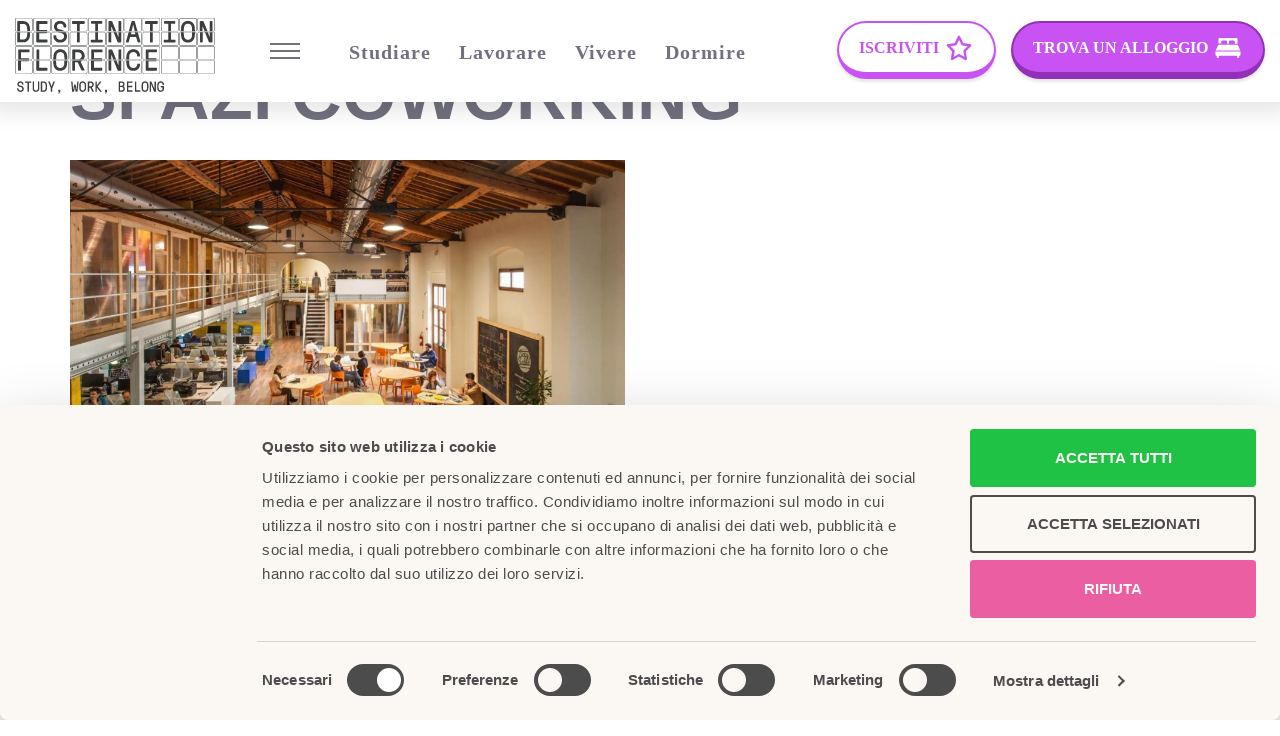

--- FILE ---
content_type: text/html; charset=UTF-8
request_url: https://belong.destinationflorence.com/benefit_category/spazi-coworking/
body_size: 16811
content:
<!DOCTYPE html>
<html lang="it-IT">
<head>
<script async src="https://www.googletagmanager.com/gtag/js?id=UA-97411096-1"></script>
<script>window.dataLayer=window.dataLayer||[];
function gtag(){dataLayer.push(arguments);}
gtag('js', new Date());
gtag('config', 'UA-97411096-1');</script>
<script>(function(w,d,s,l,i){w[l]=w[l]||[];w[l].push({'gtm.start':
new Date().getTime(),event:'gtm.js'});var f=d.getElementsByTagName(s)[0],
j=d.createElement(s),dl=l!='dataLayer'?'&l='+l:'';j.async=true;j.src=
'https://www.googletagmanager.com/gtm.js?id='+i+dl;f.parentNode.insertBefore(j,f);
})(window,document,'script','dataLayer','GTM-54C9JPZ');</script>
<noscript><iframe src="https://www.googletagmanager.com/ns.html?id=GTM-54C9JPZ"
height="0" width="0" style="display:none;visibility:hidden"></iframe></noscript>
<meta charset="UTF-8">
<meta name="viewport" content="width=device-width, initial-scale=1, minimum-scale=1">
<link rel="profile" href="http://gmpg.org/xfn/11">
<meta name='robots' content='index, follow, max-image-preview:large, max-snippet:-1, max-video-preview:-1'/>
<link rel="alternate" hreflang="en" href="https://belong.destinationflorence.com/en/benefit_category/spazi-coworking-en/"/>
<link rel="alternate" hreflang="it" href="https://belong.destinationflorence.com/benefit_category/spazi-coworking/"/>
<link rel="alternate" hreflang="x-default" href="https://belong.destinationflorence.com/benefit_category/spazi-coworking/"/>
<title>Spazi Coworking Archivi - Belong</title>
<link rel="canonical" href="https://belong.destinationflorence.com/benefit_category/spazi-coworking/"/>
<meta property="og:locale" content="it_IT"/>
<meta property="og:type" content="article"/>
<meta property="og:title" content="Spazi Coworking Archivi - Belong"/>
<meta property="og:url" content="https://belong.destinationflorence.com/benefit_category/spazi-coworking/"/>
<meta property="og:site_name" content="Belong"/>
<meta name="twitter:card" content="summary_large_image"/>
<script type="application/ld+json" class="yoast-schema-graph">{"@context":"https://schema.org","@graph":[{"@type":"CollectionPage","@id":"https://belong.destinationflorence.com/benefit_category/spazi-coworking/","url":"https://belong.destinationflorence.com/benefit_category/spazi-coworking/","name":"Spazi Coworking Archivi - Belong","isPartOf":{"@id":"https://belong.destinationflorence.com/#website"},"primaryImageOfPage":{"@id":"https://belong.destinationflorence.com/benefit_category/spazi-coworking/#primaryimage"},"image":{"@id":"https://belong.destinationflorence.com/benefit_category/spazi-coworking/#primaryimage"},"thumbnailUrl":"https://belong.destinationflorence.com/wp-content/uploads/2022/01/hub.jpg","breadcrumb":{"@id":"https://belong.destinationflorence.com/benefit_category/spazi-coworking/#breadcrumb"},"inLanguage":"it-IT"},{"@type":"ImageObject","inLanguage":"it-IT","@id":"https://belong.destinationflorence.com/benefit_category/spazi-coworking/#primaryimage","url":"https://belong.destinationflorence.com/wp-content/uploads/2022/01/hub.jpg","contentUrl":"https://belong.destinationflorence.com/wp-content/uploads/2022/01/hub.jpg","width":"1920","height":"1080"},{"@type":"BreadcrumbList","@id":"https://belong.destinationflorence.com/benefit_category/spazi-coworking/#breadcrumb","itemListElement":[{"@type":"ListItem","position":1,"name":"Home","item":"https://belong.destinationflorence.com/"},{"@type":"ListItem","position":2,"name":"Spazi Coworking"}]},{"@type":"WebSite","@id":"https://belong.destinationflorence.com/#website","url":"https://belong.destinationflorence.com/","name":"Belong","description":"Long stay, the Florence way","publisher":{"@id":"https://belong.destinationflorence.com/#organization"},"potentialAction":[{"@type":"SearchAction","target":{"@type":"EntryPoint","urlTemplate":"https://belong.destinationflorence.com/?s={search_term_string}"},"query-input":"required name=search_term_string"}],"inLanguage":"it-IT"},{"@type":"Organization","@id":"https://belong.destinationflorence.com/#organization","name":"Belong","url":"https://belong.destinationflorence.com/","logo":{"@type":"ImageObject","inLanguage":"it-IT","@id":"https://belong.destinationflorence.com/#/schema/logo/image/","url":"https://belong.destinationflorence.com/wp-content/uploads/2021/12/Be.Long-logo.svg","contentUrl":"https://belong.destinationflorence.com/wp-content/uploads/2021/12/Be.Long-logo.svg","caption":"Belong"},"image":{"@id":"https://belong.destinationflorence.com/#/schema/logo/image/"}}]}</script>
<link rel='dns-prefetch' href='//use.fontawesome.com'/>
<link rel='dns-prefetch' href='//fonts.googleapis.com'/>
<link rel="alternate" type="application/rss+xml" title="Belong &raquo; Feed" href="https://belong.destinationflorence.com/feed/"/>
<link rel="alternate" type="application/rss+xml" title="Feed Belong &raquo; Spazi Coworking Categoria Benefit" href="https://belong.destinationflorence.com/benefit_category/spazi-coworking/feed/"/>
<link rel="stylesheet" type="text/css" href="//belong.destinationflorence.com/wp-content/cache/wpfc-minified/8xs2zd4w/602fk.css" media="all"/>
<style id='classic-theme-styles-inline-css'>.wp-block-button__link{color:#fff;background-color:#32373c;border-radius:9999px;box-shadow:none;text-decoration:none;padding:calc(.667em + 2px) calc(1.333em + 2px);font-size:1.125em}.wp-block-file__button{background:#32373c;color:#fff;text-decoration:none}</style>
<style id='global-styles-inline-css'>body{--wp--preset--color--black:#000000;--wp--preset--color--cyan-bluish-gray:#abb8c3;--wp--preset--color--white:#ffffff;--wp--preset--color--pale-pink:#f78da7;--wp--preset--color--vivid-red:#cf2e2e;--wp--preset--color--luminous-vivid-orange:#ff6900;--wp--preset--color--luminous-vivid-amber:#fcb900;--wp--preset--color--light-green-cyan:#7bdcb5;--wp--preset--color--vivid-green-cyan:#00d084;--wp--preset--color--pale-cyan-blue:#8ed1fc;--wp--preset--color--vivid-cyan-blue:#0693e3;--wp--preset--color--vivid-purple:#9b51e0;--wp--preset--color--neve-link-color:var(--nv-primary-accent);--wp--preset--color--neve-link-hover-color:var(--nv-secondary-accent);--wp--preset--color--nv-site-bg:var(--nv-site-bg);--wp--preset--color--nv-light-bg:var(--nv-light-bg);--wp--preset--color--nv-dark-bg:var(--nv-dark-bg);--wp--preset--color--neve-text-color:var(--nv-text-color);--wp--preset--color--nv-text-dark-bg:var(--nv-text-dark-bg);--wp--preset--color--nv-c-1:var(--nv-c-1);--wp--preset--color--nv-c-2:var(--nv-c-2);--wp--preset--gradient--vivid-cyan-blue-to-vivid-purple:linear-gradient(135deg,rgba(6,147,227,1) 0%,rgb(155,81,224) 100%);--wp--preset--gradient--light-green-cyan-to-vivid-green-cyan:linear-gradient(135deg,rgb(122,220,180) 0%,rgb(0,208,130) 100%);--wp--preset--gradient--luminous-vivid-amber-to-luminous-vivid-orange:linear-gradient(135deg,rgba(252,185,0,1) 0%,rgba(255,105,0,1) 100%);--wp--preset--gradient--luminous-vivid-orange-to-vivid-red:linear-gradient(135deg,rgba(255,105,0,1) 0%,rgb(207,46,46) 100%);--wp--preset--gradient--very-light-gray-to-cyan-bluish-gray:linear-gradient(135deg,rgb(238,238,238) 0%,rgb(169,184,195) 100%);--wp--preset--gradient--cool-to-warm-spectrum:linear-gradient(135deg,rgb(74,234,220) 0%,rgb(151,120,209) 20%,rgb(207,42,186) 40%,rgb(238,44,130) 60%,rgb(251,105,98) 80%,rgb(254,248,76) 100%);--wp--preset--gradient--blush-light-purple:linear-gradient(135deg,rgb(255,206,236) 0%,rgb(152,150,240) 100%);--wp--preset--gradient--blush-bordeaux:linear-gradient(135deg,rgb(254,205,165) 0%,rgb(254,45,45) 50%,rgb(107,0,62) 100%);--wp--preset--gradient--luminous-dusk:linear-gradient(135deg,rgb(255,203,112) 0%,rgb(199,81,192) 50%,rgb(65,88,208) 100%);--wp--preset--gradient--pale-ocean:linear-gradient(135deg,rgb(255,245,203) 0%,rgb(182,227,212) 50%,rgb(51,167,181) 100%);--wp--preset--gradient--electric-grass:linear-gradient(135deg,rgb(202,248,128) 0%,rgb(113,206,126) 100%);--wp--preset--gradient--midnight:linear-gradient(135deg,rgb(2,3,129) 0%,rgb(40,116,252) 100%);--wp--preset--font-size--small:13px;--wp--preset--font-size--medium:20px;--wp--preset--font-size--large:36px;--wp--preset--font-size--x-large:42px;--wp--preset--spacing--20:0.44rem;--wp--preset--spacing--30:0.67rem;--wp--preset--spacing--40:1rem;--wp--preset--spacing--50:1.5rem;--wp--preset--spacing--60:2.25rem;--wp--preset--spacing--70:3.38rem;--wp--preset--spacing--80:5.06rem;--wp--preset--shadow--natural:6px 6px 9px rgba(0, 0, 0, 0.2);--wp--preset--shadow--deep:12px 12px 50px rgba(0, 0, 0, 0.4);--wp--preset--shadow--sharp:6px 6px 0px rgba(0, 0, 0, 0.2);--wp--preset--shadow--outlined:6px 6px 0px -3px rgba(255, 255, 255, 1), 6px 6px rgba(0, 0, 0, 1);--wp--preset--shadow--crisp:6px 6px 0px rgba(0, 0, 0, 1);}:where(.is-layout-flex){gap:0.5em;}:where(.is-layout-grid){gap:0.5em;}body .is-layout-flow > .alignleft{float:left;margin-inline-start:0;margin-inline-end:2em;}body .is-layout-flow > .alignright{float:right;margin-inline-start:2em;margin-inline-end:0;}body .is-layout-flow > .aligncenter{margin-left:auto !important;margin-right:auto !important;}body .is-layout-constrained > .alignleft{float:left;margin-inline-start:0;margin-inline-end:2em;}body .is-layout-constrained > .alignright{float:right;margin-inline-start:2em;margin-inline-end:0;}body .is-layout-constrained > .aligncenter{margin-left:auto !important;margin-right:auto !important;}body .is-layout-constrained > :where(:not(.alignleft):not(.alignright):not(.alignfull)){max-width:var(--wp--style--global--content-size);margin-left:auto !important;margin-right:auto !important;}body .is-layout-constrained > .alignwide{max-width:var(--wp--style--global--wide-size);}body .is-layout-flex{display:flex;}body .is-layout-flex{flex-wrap:wrap;align-items:center;}body .is-layout-flex > *{margin:0;}body .is-layout-grid{display:grid;}body .is-layout-grid > *{margin:0;}:where(.wp-block-columns.is-layout-flex){gap:2em;}:where(.wp-block-columns.is-layout-grid){gap:2em;}:where(.wp-block-post-template.is-layout-flex){gap:1.25em;}:where(.wp-block-post-template.is-layout-grid){gap:1.25em;}.has-black-color{color:var(--wp--preset--color--black) !important;}.has-cyan-bluish-gray-color{color:var(--wp--preset--color--cyan-bluish-gray) !important;}.has-white-color{color:var(--wp--preset--color--white) !important;}.has-pale-pink-color{color:var(--wp--preset--color--pale-pink) !important;}.has-vivid-red-color{color:var(--wp--preset--color--vivid-red) !important;}.has-luminous-vivid-orange-color{color:var(--wp--preset--color--luminous-vivid-orange) !important;}.has-luminous-vivid-amber-color{color:var(--wp--preset--color--luminous-vivid-amber) !important;}.has-light-green-cyan-color{color:var(--wp--preset--color--light-green-cyan) !important;}.has-vivid-green-cyan-color{color:var(--wp--preset--color--vivid-green-cyan) !important;}.has-pale-cyan-blue-color{color:var(--wp--preset--color--pale-cyan-blue) !important;}.has-vivid-cyan-blue-color{color:var(--wp--preset--color--vivid-cyan-blue) !important;}.has-vivid-purple-color{color:var(--wp--preset--color--vivid-purple) !important;}.has-black-background-color{background-color:var(--wp--preset--color--black) !important;}.has-cyan-bluish-gray-background-color{background-color:var(--wp--preset--color--cyan-bluish-gray) !important;}.has-white-background-color{background-color:var(--wp--preset--color--white) !important;}.has-pale-pink-background-color{background-color:var(--wp--preset--color--pale-pink) !important;}.has-vivid-red-background-color{background-color:var(--wp--preset--color--vivid-red) !important;}.has-luminous-vivid-orange-background-color{background-color:var(--wp--preset--color--luminous-vivid-orange) !important;}.has-luminous-vivid-amber-background-color{background-color:var(--wp--preset--color--luminous-vivid-amber) !important;}.has-light-green-cyan-background-color{background-color:var(--wp--preset--color--light-green-cyan) !important;}.has-vivid-green-cyan-background-color{background-color:var(--wp--preset--color--vivid-green-cyan) !important;}.has-pale-cyan-blue-background-color{background-color:var(--wp--preset--color--pale-cyan-blue) !important;}.has-vivid-cyan-blue-background-color{background-color:var(--wp--preset--color--vivid-cyan-blue) !important;}.has-vivid-purple-background-color{background-color:var(--wp--preset--color--vivid-purple) !important;}.has-black-border-color{border-color:var(--wp--preset--color--black) !important;}.has-cyan-bluish-gray-border-color{border-color:var(--wp--preset--color--cyan-bluish-gray) !important;}.has-white-border-color{border-color:var(--wp--preset--color--white) !important;}.has-pale-pink-border-color{border-color:var(--wp--preset--color--pale-pink) !important;}.has-vivid-red-border-color{border-color:var(--wp--preset--color--vivid-red) !important;}.has-luminous-vivid-orange-border-color{border-color:var(--wp--preset--color--luminous-vivid-orange) !important;}.has-luminous-vivid-amber-border-color{border-color:var(--wp--preset--color--luminous-vivid-amber) !important;}.has-light-green-cyan-border-color{border-color:var(--wp--preset--color--light-green-cyan) !important;}.has-vivid-green-cyan-border-color{border-color:var(--wp--preset--color--vivid-green-cyan) !important;}.has-pale-cyan-blue-border-color{border-color:var(--wp--preset--color--pale-cyan-blue) !important;}.has-vivid-cyan-blue-border-color{border-color:var(--wp--preset--color--vivid-cyan-blue) !important;}.has-vivid-purple-border-color{border-color:var(--wp--preset--color--vivid-purple) !important;}.has-vivid-cyan-blue-to-vivid-purple-gradient-background{background:var(--wp--preset--gradient--vivid-cyan-blue-to-vivid-purple) !important;}.has-light-green-cyan-to-vivid-green-cyan-gradient-background{background:var(--wp--preset--gradient--light-green-cyan-to-vivid-green-cyan) !important;}.has-luminous-vivid-amber-to-luminous-vivid-orange-gradient-background{background:var(--wp--preset--gradient--luminous-vivid-amber-to-luminous-vivid-orange) !important;}.has-luminous-vivid-orange-to-vivid-red-gradient-background{background:var(--wp--preset--gradient--luminous-vivid-orange-to-vivid-red) !important;}.has-very-light-gray-to-cyan-bluish-gray-gradient-background{background:var(--wp--preset--gradient--very-light-gray-to-cyan-bluish-gray) !important;}.has-cool-to-warm-spectrum-gradient-background{background:var(--wp--preset--gradient--cool-to-warm-spectrum) !important;}.has-blush-light-purple-gradient-background{background:var(--wp--preset--gradient--blush-light-purple) !important;}.has-blush-bordeaux-gradient-background{background:var(--wp--preset--gradient--blush-bordeaux) !important;}.has-luminous-dusk-gradient-background{background:var(--wp--preset--gradient--luminous-dusk) !important;}.has-pale-ocean-gradient-background{background:var(--wp--preset--gradient--pale-ocean) !important;}.has-electric-grass-gradient-background{background:var(--wp--preset--gradient--electric-grass) !important;}.has-midnight-gradient-background{background:var(--wp--preset--gradient--midnight) !important;}.has-small-font-size{font-size:var(--wp--preset--font-size--small) !important;}.has-medium-font-size{font-size:var(--wp--preset--font-size--medium) !important;}.has-large-font-size{font-size:var(--wp--preset--font-size--large) !important;}.has-x-large-font-size{font-size:var(--wp--preset--font-size--x-large) !important;}
.wp-block-navigation a:where(:not(.wp-element-button)){color:inherit;}:where(.wp-block-post-template.is-layout-flex){gap:1.25em;}:where(.wp-block-post-template.is-layout-grid){gap:1.25em;}:where(.wp-block-columns.is-layout-flex){gap:2em;}:where(.wp-block-columns.is-layout-grid){gap:2em;}
.wp-block-pullquote{font-size:1.5em;line-height:1.6;}</style>
<link rel="stylesheet" type="text/css" href="//belong.destinationflorence.com/wp-content/cache/wpfc-minified/8id6zfxe/602fk.css" media="all"/>
<style id='neve-style-inline-css'>.nv-meta-list li.meta:not(:last-child):after{content:"/"}.nv-meta-list .no-mobile{display:none;}.nv-meta-list li.last::after{content:""!important;}@media(min-width:769px){
.nv-meta-list .no-mobile{display:inline-block;}
.nv-meta-list li.last:not(:last-child)::after{content:"/" !important;}
}
.nav-ul li .caret svg, .nav-ul li .caret img{width:var(--smiconsize, 0.5em);height:var(--smiconsize, 0.5em);}.nav-ul .sub-menu li{border-style:var(--itembstyle);}:root{--container:748px;--postwidth:100%;--primarybtnbg:#ffffff;--secondarybtnbg:var(--nv-text-dark-bg);--primarybtnhoverbg:var(--nv-site-bg);--secondarybtnhoverbg:var(--nv-text-dark-bg);--primarybtncolor:#000000;--secondarybtncolor:var(--nv-primary-accent);--primarybtnhovercolor:var(--nv-dark-bg);--secondarybtnhovercolor:var(--nv-primary-accent);--primarybtnborderradius:50px;--secondarybtnborderradius:50px;--primarybtnborderwidth:2px 2px 7px 2px;;--secondarybtnborderwidth:2px 2px 7px 2px;;--btnpadding:12px 24px;--primarybtnpadding:calc(12px - 2px) calc(24px - 2px) calc(12px - 7px) calc(24px - 2px);;--secondarybtnpadding:calc(12px - 2px) calc(24px - 2px) calc(12px - 7px) calc(24px - 2px);;--btnfs:14px;--btnlineheight:1.6em;--btntexttransform:uppercase;--bodyfontfamily:"Open Sans";--bodyfontsize:16px;--bodylineheight:1.7em;--bodyletterspacing:0px;--bodyfontweight:400;--bodytexttransform:none;--headingsfontfamily:"Open Sans Condensed";--h1fontsize:39px;--h1fontweight:700;--h1lineheight:1.2em;--h1letterspacing:0px;--h1texttransform:uppercase;--h2fontsize:28px;--h2fontweight:600;--h2lineheight:1.3em;--h2letterspacing:0px;--h2texttransform:none;--h3fontsize:20px;--h3fontweight:600;--h3lineheight:1.3em;--h3letterspacing:0px;--h3texttransform:none;--h4fontsize:16px;--h4fontweight:600;--h4lineheight:1.3em;--h4letterspacing:0px;--h4texttransform:none;--h5fontsize:14px;--h5fontweight:600;--h5lineheight:1.3em;--h5letterspacing:0px;--h5texttransform:none;--h6fontsize:14px;--h6fontweight:300;--h6lineheight:1.3em;--h6letterspacing:0px;--h6texttransform:none;--formfieldborderwidth:2px;--formfieldborderradius:0;--formfieldbgcolor:var(--nv-site-bg);--formfieldbordercolor:var(--nv-light-bg);--formfieldcolor:var(--nv-text-color);--formfieldpadding:10px 12px 10px 12px;;}
.has-neve-button-color-color{color:#ffffff!important;}
.has-neve-button-color-background-color{background-color:#ffffff!important;}
.single-post-container .alignfull > [class*="__inner-container"], .single-post-container .alignwide > [class*="__inner-container"]{max-width:718px}
.nv-meta-list{--avatarsize:20px;}
.single .nv-meta-list{--avatarsize:20px;}
.blog .blog-entry-title, .archive .blog-entry-title{--fontsize:28px;}
.single h1.entry-title{--fontsize:28px;}
.neve-main{--boxshadow:0 3px 6px -5px rgba(0, 0, 0, 0.1), 0 4px 8px rgba(0, 0, 0, 0.1);}
.nv-is-boxed.nv-comments-wrap{--padding:20px;}
.nv-is-boxed.comment-respond{--padding:20px;}
.single:not(.single-product), .page{--c-vspace:0 0 0 0;;}
.global-styled{--bgcolor:var(--nv-site-bg);}
.header-top{--rowbcolor:var(--nv-light-bg);--color:var(--nv-text-color);--bgcolor:#f0f0f0;}
.header-main{--rowbcolor:var(--nv-light-bg);--color:var(--nv-text-color);--bgcolor:var(--nv-site-bg);}
.header-bottom{--rowbcolor:var(--nv-light-bg);--color:var(--nv-text-color);--bgcolor:#ffffff;}
.header-menu-sidebar-bg{--justify:flex-start;--textalign:left;--flexg:1;--wrapdropdownwidth:auto;--color:var(--nv-dark-bg);--bgcolor:var(--nv-site-bg);}
.header-menu-sidebar{width:500px;}
.is-menu-sidebar > .wrapper{left:500px;}
.builder-item--logo{--maxwidth:140px;--color:var(--nv-text-color);--fs:24px;--padding:10px 0;--margin:0;--textalign:left;--justify:flex-start;}
.builder-item--nav-icon,.header-menu-sidebar .close-sidebar-panel .navbar-toggle{--borderradius:0;--borderwidth:0;}
.builder-item--nav-icon{--label-margin:0 5px 0 0;;--padding:10px 15px;--margin:0;}
.builder-item--primary-menu{--color:var(--nv-text-color);--hovercolor:var(--nv-secondary-accent);--hovertextcolor:var(--nv-text-color);--activecolor:var(--nv-text-color);--spacing:40px;--height:25px;--smiconsize:7px;--padding:0;--margin:0;--fontfamily:"Open Sans Condensed";--fontsize:1.5em;--lineheight:1.6em;--letterspacing:0px;--fontweight:600;--texttransform:none;--iconsize:1.5em;}
.builder-item--primary-menu .sub-menu{--bstyle:none;--itembstyle:none;}
.hfg-is-group.has-primary-menu .inherit-ff{--inheritedff:Open Sans Condensed;--inheritedfw:600;}
.builder-item--secondary-menu{--hovercolor:var(--nv-secondary-accent);--hovertextcolor:var(--nv-text-color);--spacing:20px;--height:25px;--padding:0;--margin:0;--fontfamily:"Open Sans Condensed";--fontsize:1em;--lineheight:1.6em;--letterspacing:0px;--fontweight:600;--texttransform:none;--iconsize:1em;}
.hfg-is-group.has-secondary-menu .inherit-ff{--inheritedff:Open Sans Condensed;--inheritedfw:600;}
.builder-item--custom_html_2{--padding:0;--margin:0;--fontsize:1em;--lineheight:1.6;--letterspacing:0px;--fontweight:500;--texttransform:none;--iconsize:1em;--textalign:left;--justify:flex-start;}
.builder-item--custom_html_3{--padding:0;--margin:0;--fontsize:1em;--lineheight:1.6;--letterspacing:0px;--fontweight:500;--texttransform:none;--iconsize:1em;--textalign:left;--justify:flex-start;}
.builder-item--widget-area-2{--padding:0;--margin:0;}
.footer-top-inner .row{grid-template-columns:repeat(4, 1fr);--valign:flex-start;}
.footer-top{--rowbcolor:var(--nv-light-bg);--color:var(--nv-text-color);--bgcolor:rgba(29, 39, 48, 0);}
.footer-main-inner .row{grid-template-columns:repeat(4, 1fr);--valign:flex-start;}
.footer-main{--rowbcolor:var(--nv-light-bg);--color:var(--nv-text-color);--bgcolor:rgba(29, 39, 48, 0);}
.footer-bottom-inner .row{grid-template-columns:1fr 1fr;--valign:flex-start;}
.footer-bottom{--rowbwidth:0px;--rowbcolor:var(--nv-light-bg);--color:var(--nv-text-dark-bg);--bgcolor:rgba(29, 39, 48, 0);}
.builder-item--footer-one-widgets{--padding:0;--margin:0;--textalign:left;--justify:flex-start;}
.builder-item--footer-two-widgets{--padding:0;--margin:0;--textalign:left;--justify:flex-start;}
.builder-item--footer-three-widgets{--padding:0;--margin:0;--textalign:left;--justify:flex-start;}
.builder-item--footer-four-widgets{--padding:0;--margin:0;--textalign:left;--justify:flex-start;}
.builder-item--widget-area-4{--padding:0;--margin:0;--textalign:left;--justify:flex-start;}
.builder-item--widget-area-5{--padding:0;--margin:0;--textalign:left;--justify:flex-start;}
.builder-item--widget-area-6{--padding:0;--margin:0;--textalign:left;--justify:flex-start;}
.page_header-top{--rowbcolor:var(--nv-light-bg);--color:var(--nv-text-color);--bgcolor:var(--nv-site-bg);}
.page_header-bottom{--rowbcolor:var(--nv-light-bg);--color:var(--nv-text-color);--bgcolor:var(--nv-site-bg);}
@media(min-width:576px){ :root{--container:992px;--postwidth:50%;--btnpadding:12px 24px;--primarybtnpadding:calc(12px - 2px) calc(24px - 2px) calc(12px - 7px) calc(24px - 2px);;--secondarybtnpadding:calc(12px - 2px) calc(24px - 2px) calc(12px - 7px) calc(24px - 2px);;--btnfs:14px;--btnlineheight:1.6em;--bodyfontsize:16px;--bodylineheight:1.7em;--bodyletterspacing:0px;--h1fontsize:55px;--h1lineheight:1.3em;--h1letterspacing:0px;--h2fontsize:34px;--h2lineheight:1.3em;--h2letterspacing:0px;--h3fontsize:20px;--h3lineheight:1.3em;--h3letterspacing:0px;--h4fontsize:16px;--h4lineheight:1.3em;--h4letterspacing:0px;--h5fontsize:14px;--h5lineheight:1.3em;--h5letterspacing:0px;--h6fontsize:14px;--h6lineheight:1.3em;--h6letterspacing:0px;}
.single-post-container .alignfull > [class*="__inner-container"], .single-post-container .alignwide > [class*="__inner-container"]{max-width:962px}
.nv-meta-list{--avatarsize:20px;}
.single .nv-meta-list{--avatarsize:20px;}
.blog .blog-entry-title, .archive .blog-entry-title{--fontsize:32px;}
.single h1.entry-title{--fontsize:40px;}
.nv-is-boxed.nv-comments-wrap{--padding:30px;}
.nv-is-boxed.comment-respond{--padding:30px;}
.single:not(.single-product), .page{--c-vspace:0 0 0 0;;}
.header-menu-sidebar-bg{--justify:flex-start;--textalign:left;--flexg:1;--wrapdropdownwidth:auto;}
.header-menu-sidebar{width:500px;}
.is-menu-sidebar > .wrapper{left:500px;}
.builder-item--logo{--maxwidth:200px;--fs:24px;--padding:10px 0;--margin:0;--textalign:left;--justify:flex-start;}
.builder-item--nav-icon{--label-margin:0 5px 0 0;;--padding:10px 15px;--margin:0;}
.builder-item--primary-menu{--spacing:40px;--height:25px;--smiconsize:7px;--padding:0;--margin:0;--fontsize:1em;--lineheight:1.6em;--letterspacing:0px;--iconsize:1em;}
.builder-item--secondary-menu{--spacing:20px;--height:25px;--padding:0;--margin:0;--fontsize:1em;--lineheight:1.6em;--letterspacing:0px;--iconsize:1em;}
.builder-item--custom_html_2{--padding:0;--margin:0;--fontsize:1em;--lineheight:1.6;--letterspacing:0px;--iconsize:1em;--textalign:left;--justify:flex-start;}
.builder-item--custom_html_3{--padding:0;--margin:0;--fontsize:1em;--lineheight:1.6;--letterspacing:0px;--iconsize:1em;--textalign:left;--justify:flex-start;}
.builder-item--widget-area-2{--padding:0;--margin:0;}
.footer-bottom{--rowbwidth:0px;}
.builder-item--footer-one-widgets{--padding:0;--margin:0;--textalign:left;--justify:flex-start;}
.builder-item--footer-two-widgets{--padding:0;--margin:0;--textalign:left;--justify:flex-start;}
.builder-item--footer-three-widgets{--padding:0;--margin:0;--textalign:left;--justify:flex-start;}
.builder-item--footer-four-widgets{--padding:0;--margin:0;--textalign:left;--justify:flex-start;}
.builder-item--widget-area-4{--padding:0;--margin:0;--textalign:left;--justify:flex-start;}
.builder-item--widget-area-5{--padding:0;--margin:0;--textalign:left;--justify:flex-start;}
.builder-item--widget-area-6{--padding:0;--margin:0;--textalign:left;--justify:flex-start;}
}@media(min-width:960px){ :root{--container:1170px;--postwidth:50%;--btnpadding:12px 22px 16px 22px;;--primarybtnpadding:calc(12px - 2px) calc(22px - 2px) calc(16px - 7px) calc(22px - 2px);;--secondarybtnpadding:calc(12px - 2px) calc(22px - 2px) calc(16px - 7px) calc(22px - 2px);;--btnfs:16px;--btnlineheight:1em;--bodyfontsize:17px;--bodylineheight:1.7em;--bodyletterspacing:0px;--h1fontsize:70px;--h1lineheight:1em;--h1letterspacing:0px;--h2fontsize:46px;--h2lineheight:1.3em;--h2letterspacing:0px;--h3fontsize:24px;--h3lineheight:1.3em;--h3letterspacing:0px;--h4fontsize:20px;--h4lineheight:1.3em;--h4letterspacing:0px;--h5fontsize:16px;--h5lineheight:1.3em;--h5letterspacing:0px;--h6fontsize:16px;--h6lineheight:1.3em;--h6letterspacing:0px;}
body:not(.single):not(.archive):not(.blog):not(.search):not(.error404) .neve-main > .container .col, body.post-type-archive-course .neve-main > .container .col, body.post-type-archive-llms_membership .neve-main > .container .col{max-width:100%;}
body:not(.single):not(.archive):not(.blog):not(.search):not(.error404) .nv-sidebar-wrap, body.post-type-archive-course .nv-sidebar-wrap, body.post-type-archive-llms_membership .nv-sidebar-wrap{max-width:0%;}
.neve-main > .archive-container .nv-index-posts.col{max-width:100%;}
.neve-main > .archive-container .nv-sidebar-wrap{max-width:0%;}
.neve-main > .single-post-container .nv-single-post-wrap.col{max-width:70%;}
.single-post-container .alignfull > [class*="__inner-container"], .single-post-container .alignwide > [class*="__inner-container"]{max-width:789px}
.container-fluid.single-post-container .alignfull > [class*="__inner-container"], .container-fluid.single-post-container .alignwide > [class*="__inner-container"]{max-width:calc(70% + 15px)}
.neve-main > .single-post-container .nv-sidebar-wrap{max-width:30%;}
.nv-meta-list{--avatarsize:20px;}
.single .nv-meta-list{--avatarsize:20px;}
.blog .blog-entry-title, .archive .blog-entry-title{--fontsize:32px;}
.blog .entry-summary, .archive .entry-summary, .blog .post-pages-links{--fontsize:16px;}
.single h1.entry-title{--fontsize:65px;}
.nv-is-boxed.nv-comments-wrap{--padding:40px;}
.nv-is-boxed.comment-respond{--padding:40px;}
.single:not(.single-product), .page{--c-vspace:0 0 0 0;;}
.header-main{--height:80px;}
.header-menu-sidebar-bg{--justify:flex-start;--textalign:left;--flexg:1;--wrapdropdownwidth:auto;}
.header-menu-sidebar{width:500px;}
.is-menu-sidebar > .wrapper{left:500px;}
.builder-item--logo{--maxwidth:200px;--fs:24px;--padding:10px 0 0 0;;--margin:0;--textalign:left;--justify:flex-start;}
.builder-item--nav-icon{--label-margin:0 5px 0 0;;--padding:10px 15px;--margin:0;}
.builder-item--primary-menu{--spacing:30px;--height:25px;--smiconsize:7px;--padding:0;--margin:0;--fontsize:1.2em;--lineheight:1em;--letterspacing:1px;--iconsize:1.2em;}
.builder-item--secondary-menu{--spacing:20px;--height:25px;--padding:0;--margin:0;--fontsize:1.2em;--lineheight:1em;--letterspacing:1px;--iconsize:1.2em;}
.builder-item--custom_html_2{--padding:0;--margin:0;--fontsize:1em;--lineheight:1.6;--letterspacing:0px;--iconsize:1em;--textalign:left;--justify:flex-start;}
.builder-item--custom_html_3{--padding:0;--margin:0;--fontsize:1em;--lineheight:1.6;--letterspacing:0px;--iconsize:1em;--textalign:left;--justify:flex-start;}
.builder-item--widget-area-2{--padding:0;--margin:0;}
.footer-bottom{--rowbwidth:1px;}
.builder-item--footer-one-widgets{--padding:0;--margin:0 0 50px 0;;--textalign:left;--justify:flex-start;}
.builder-item--footer-two-widgets{--padding:0;--margin:0;--textalign:left;--justify:flex-start;}
.builder-item--footer-three-widgets{--padding:0;--margin:0;--textalign:left;--justify:flex-start;}
.builder-item--footer-four-widgets{--padding:0;--margin:0;--textalign:left;--justify:flex-start;}
.builder-item--widget-area-4{--padding:0;--margin:0;--textalign:left;--justify:flex-start;}
.builder-item--widget-area-5{--padding:0;--margin:0;--textalign:left;--justify:flex-start;}
.builder-item--widget-area-6{--padding:0;--margin:0;--textalign:left;--justify:flex-start;}
} @media(min-width:960px){ .nv-cv-d{content-visibility:auto;}
} @media(max-width:576px){ .nv-cv-m{content-visibility:auto;}
}:root{--nv-primary-accent:#c853f2;--nv-secondary-accent:#26bae0;--nv-site-bg:#ffffff;--nv-light-bg:#ededed;--nv-dark-bg:#14171c;--nv-text-color:#71717f;--nv-text-dark-bg:#ffffff;--nv-c-1:#9230b7;--nv-c-2:#2cca08;--nv-fallback-ff:Arial, Helvetica, sans-serif;}</style>
<style>.social-facebook{--bgsocial:#3b5998;--iconsizesocial:20px;--iconpaddingsocial:15px}.social-twitter{--bgsocial:#000;--iconsizesocial:20px;--iconpaddingsocial:15px}.social-pinterest{--bgsocial:#bd081c;--iconsizesocial:20px;--iconpaddingsocial:15px}.social-linkedin{--bgsocial:#0077b5;--iconsizesocial:20px;--iconpaddingsocial:15px}.social-tumblr{--bgsocial:#35465c;--iconsizesocial:20px;--iconpaddingsocial:15px}.social-reddit{--bgsocial:#ff4500;--iconsizesocial:20px;--iconpaddingsocial:15px}.social-email{--bgsocial:#58a9de;--iconsizesocial:20px;--iconpaddingsocial:15px}.social-whatsapp{--bgsocial:#20b038;--iconsizesocial:20px;--iconpaddingsocial:15px}.social-sms{--bgsocial:#20b038;--iconsizesocial:20px;--iconpaddingsocial:15px}.social-vk{--bgsocial:#45668e;--iconsizesocial:20px;--iconpaddingsocial:15px}.nv-post-share{display:flex;flex-wrap:wrap;gap:10px;align-items:center;justify-content:var(--iconalignsocial,left)}.nv-post-share.above .nv-social-icons-label,.nv-post-share.below .nv-social-icons-label{display:flex;flex-basis:100%;justify-content:var(--iconalignsocial,left)}.nv-post-share span{display:flex}.nv-post-share ul{max-width:100%;display:flex;grid-gap:var(--icongapsocial,10px)}.nv-post-share ul li{display:flex}.nv-post-share.round-style a{width:calc(var(--iconsizesocial,20px) + (2 * var(--iconpaddingsocial,15px)))}.nv-post-share.round-style svg{width:calc(100% + var(--iconpaddingsocial,15px))}.nv-post-share.round-style .nv-social-icon{--hex:#fff}.nv-post-share a{width:var(--iconsizesocial,20px);display:flex;align-items:center;justify-content:center}.nv-post-share svg{width:100%;height:auto;fill:var(--hex)}.nv-post-share.round-style a{background:var(--bgsocial);padding:var(--iconpaddingsocial,15px);border-radius:100%}.nv-post-share.round-style svg{fill:var(--hex)}.nv-post-share .hide-mobile{display:none}.nv-social-icons-label{margin:0}@media(min-width:960px){.nv-post-share .hide-desktop{display:none}.nv-post-share .hide-mobile:not(.hide-desktop){display:flex}}.nv-author-elements-wrapper{display:grid;grid-template-columns:1fr;grid-gap:20px;grid-auto-flow:dense;align-items:center}.nv-author-elements-wrapper .nv-author-bio-name{margin-bottom:15px}.nv-author-elements-wrapper a{color:var(--color);font-weight:600}.nv-author-elements-wrapper p{margin:0}.nv-author-elements-wrapper img{border-radius:var(--borderradius);width:var(--avatarsize);justify-self:var(--authorcontentalign,center)}.nv-author-elements-wrapper .nv-author-bio-text-wrapper{text-align:var(--authorcontentalign,left)}.nv-author-elements-wrapper .nv-author-bio-link{margin-top:15px;display:block}.nv-related-posts{text-align:var(--relatedContentAlign,left)}.nv-related-posts .posts-wrapper{grid-template-columns:repeat(var(--relatedcolumns,3),1fr)}.nv-related-posts a{color:var(--color,var(--nv-secondary-accent))}.nv-related-posts .entry-title a{color:var(--color,var(--nv-text-color))}.nv-related-posts .title{margin-bottom:var(--mb,20px)}.nv-related-posts .excerpt-wrap{margin-bottom:var(--mb,0)}.nv-related-posts .posts-wrapper{display:grid;grid-gap:30px;margin:0!important}.nv-related-posts .read-more-wrapper a{display:inline-block}.nv-related-posts .th-wrap{margin-bottom:var(--mb,0)}.nv-related-posts .th-wrap,.nv-related-posts .th-wrap img{display:block}.nv-related-posts .nv-meta-list{margin-bottom:var(--mb,20px)}#toggle-comment-area{margin:40px auto 20px;display:block}.nv-comments-hidden{display:none}.nv-ft-wrap{overflow:hidden}.posts-wrapper article{text-align:var(--alignment)}.posts-wrapper article .nv-ft-wrap{box-shadow:var(--cardboxshadow)}.cover-post{border-radius:var(--borderradius,0);overflow:hidden;min-height:var(--coverheight,300px)}.cover-post .cover-overlay{background:var(--overlay,rgba(0,0,0,.75))}.cover-post .inner{justify-content:var(--justify);padding:var(--padding,20px)}.article-content-col{border-bottom:solid;border-width:var(--borderwidth,0);border-color:var(--bordercolor)}article.layout-grid .article-content-col{overflow:hidden;border-radius:var(--borderradius);padding:var(--padding);background:var(--cardbgcolor);color:var(--cardcolor);box-shadow:var(--cardboxshadow)}article.layout-grid a{color:var(--cardcolor,var(--nv-secondary-accent))}article.layout-grid .entry-title a{color:var(--cardcolor,var(--nv-text-color))}article.nv-non-grid-article .article-content-col .nv-ft-wrap{background:var(--cardbgcolor);box-shadow:var(--cardboxshadow);color:var(--cardcolor);margin-bottom:20px;overflow:hidden;padding-bottom:0}article.nv-non-grid-article a{color:var(--cardcolor,var(--nv-secondary-accent))}article.nv-non-grid-article .entry-title a{color:var(--cardcolor,var(--nv-text-color))}article.nv-non-grid-article.layout-alternative:nth-child(even) .nv-post-thumbnail-wrap{display:flex;justify-content:end}.nv-ft-post:not(.layout-default) .nv-ft-wrap{border-radius:var(--borderradius,0)}.nv-ft-post .wp-post-image{object-position:var(--ftpostimgalign)}.nv-ft-post .content{padding:0}.nv-ft-post .nv-ft-wrap{display:grid;min-height:var(--fpminheight);box-shadow:var(--cardboxshadow);background:var(--fpbackground,var(--nv-light-bg))!important}.nv-ft-post .inner,.nv-ft-post .non-grid-content{padding:var(--fppadding);align-self:var(--ftpostcontentalign)}@media(min-width:576px){.nv-ft-post.with-thumb:not(.layout-covers) .nv-ft-wrap{grid-template-columns:var(--ftposttemplate,1fr)}.nv-ft-post:not(.layout-covers) .nv-post-thumbnail-wrap{order:var(--ftpostimgorder,0)}.nv-ft-post:not(.layout-covers) .non-grid-content{order:var(--ftpostcontentorder,1)}}@media(min-width:960px){.nv-author-elements-wrapper{grid-template-columns:auto auto}.center{grid-template-columns:1fr}.center img{margin:0 auto}.right img{grid-column:2}}.nv-related-posts .excerpt-wrap{font-weight:var(--fontweight);text-transform:var(--texttransform);letter-spacing:var(--letterspacing);line-height:var(--lineheight);font-size:var(--fontsize)}.nv-related-posts .title{font-size:var(--fontsize,var(--h4fontsize));font-weight:var(--fontweight,var(--h4fontweight));line-height:var(--lineheight,var(--h4lineheight));letter-spacing:var(--letterspacing,var(--h4letterspacing));text-transform:var(--texttransform,var(--h4texttransform))}@media(min-width:960px){.show-hover .inner{opacity:0;transition:.2s ease-out}.show-hover:hover .inner{opacity:1}}</style>
<link rel='stylesheet' id='bfa-font-awesome-css' href='https://use.fontawesome.com/releases/v5.15.4/css/all.css?ver=2.0.3' media='all'/>
<link rel="stylesheet" type="text/css" href="//belong.destinationflorence.com/wp-content/cache/wpfc-minified/ehtb1x00/602fk.css" media="all"/>
<link rel="https://api.w.org/" href="https://belong.destinationflorence.com/wp-json/"/><link rel="alternate" type="application/json" href="https://belong.destinationflorence.com/wp-json/wp/v2/benefit_category/16"/><link rel="EditURI" type="application/rsd+xml" title="RSD" href="https://belong.destinationflorence.com/xmlrpc.php?rsd"/>
<meta name="generator" content="WPML ver:4.6.9 stt:1,27;"/>
<link rel="icon" href="https://belong.destinationflorence.com/wp-content/uploads/cropped-BELONG_C-32x32.jpg" sizes="32x32"/>
<link rel="icon" href="https://belong.destinationflorence.com/wp-content/uploads/cropped-BELONG_C-192x192.jpg" sizes="192x192"/>
<link rel="apple-touch-icon" href="https://belong.destinationflorence.com/wp-content/uploads/cropped-BELONG_C-180x180.jpg"/>
<meta name="msapplication-TileImage" content="https://belong.destinationflorence.com/wp-content/uploads/cropped-BELONG_C-270x270.jpg"/>
<style id="wp-custom-css">a#CybotCookiebotDialogPoweredbyCybot,
div#CybotCookiebotDialogPoweredByText{display:none;}
#CookiebotWidget .CookiebotWidget-body .CookiebotWidget-main-logo{display:none;}
figure + h3{margin-top:1rem;}
.d-none{display:none !important;}</style>
</head>
<body class="archive tax-benefit_category term-spazi-coworking term-16 wp-custom-logo nv-blog-grid nv-sidebar-full-width menu_sidebar_pull_left" id="neve_body">
<noscript><iframe src="https://www.googletagmanager.com/ns.html?id=GTM-NV84WFF"
height="0" width="0" style="display:none;visibility:hidden"></iframe></noscript>
<div class="wrapper">
<header class="header" role="banner" next-page-hide>
<a class="neve-skip-link show-on-focus" href="#content">
Vai al contenuto		</a>
<div id="header-grid" class="hfg_header site-header">
<nav class="header--row header-main hide-on-mobile hide-on-tablet layout-fullwidth nv-navbar is_sticky header--row" data-row-id="main" data-show-on="desktop">
<div class="header--row-inner header-main-inner">
<div class="container">
<div class="row row--wrapper" data-section="hfg_header_layout_main">
<div class="hfg-slot left"><div class="builder-item desktop-left"><div class="item--inner builder-item--logo" data-section="title_tagline" data-item-id="logo">
<div class="site-logo">
<a class="brand" href="https://belong.destinationflorence.com/" title="← Belong" aria-label="Belong Long stay, the Florence way" rel="home"><div class="title-with-logo"><img width="1" height="1" src="https://belong.destinationflorence.com/wp-content/uploads/df-belong-1.svg" class="neve-site-logo skip-lazy" alt="" data-variant="logo" decoding="async"/><div class="nv-title-tagline-wrap"></div></div></a></div></div></div><div class="builder-item desktop-left"><div class="item--inner builder-item--nav-icon" data-section="header_menu_icon" data-item-id="nav-icon">
<div class="menu-mobile-toggle item-button navbar-toggle-wrapper"> <button type="button" class=" navbar-toggle" value="Menu di navigazione" aria-label="Menu di navigazione " aria-expanded="false" onclick="if('undefined' !== typeof toggleAriaClick ) { toggleAriaClick() }"> <span class="bars"> <span class="icon-bar"></span> <span class="icon-bar"></span> <span class="icon-bar"></span> </span> <span class="screen-reader-text">Menu di navigazione</span> </button></div></div></div><div class="builder-item desktop-left"><div class="item--inner builder-item--secondary-menu has_menu" data-section="secondary_menu_primary" data-item-id="secondary-menu">
<div class="nv-top-bar">
<div role="navigation" class="menu-content nav-menu-secondary style-border-bottom m-style" aria-label="Menu secondario">
<ul id="secondary-menu" class="nav-ul"><li id="menu-item-696" class="menu-item menu-item-type-post_type menu-item-object-page menu-item-696"><div class="wrap"><a href="https://belong.destinationflorence.com/studiare-a-firenze/" data-ps2id-api="true">Studiare</a></div></li>
<li id="menu-item-695" class="menu-item menu-item-type-post_type menu-item-object-page menu-item-695"><div class="wrap"><a href="https://belong.destinationflorence.com/lavorare-a-firenze/" data-ps2id-api="true">Lavorare</a></div></li>
<li id="menu-item-694" class="menu-item menu-item-type-post_type menu-item-object-page menu-item-694"><div class="wrap"><a href="https://belong.destinationflorence.com/vivere-a-firenze/" data-ps2id-api="true">Vivere</a></div></li>
<li id="menu-item-4862" class="menu-item menu-item-type-post_type menu-item-object-page menu-item-4862"><div class="wrap"><a href="https://belong.destinationflorence.com/dormire/" data-ps2id-api="true">Dormire</a></div></li>
</ul></div></div></div></div></div><div class="hfg-slot right"><div class="builder-item desktop-left"><div class="item--inner builder-item--custom_html_3" data-section="custom_html_3" data-item-id="custom_html_3">
<a class="button button-secondary customize-unpreviewable"href="https://belong.destinationflorence.com/tutti-i-benefit/#iscriviti"target="">Iscriviti</a><div class="nv-html-content"> 	<div class="component-wrap"></div></div></div></div><div class="builder-item desktop-left"><div class="item--inner builder-item--custom_html_2" data-section="custom_html_2" data-item-id="custom_html_2">
<a class="button button-primary customize-unpreviewable"href="https://belong.destinationflorence.com/dormire/#trova-casa"target="">Trova un alloggio</a><div class="nv-html-content"> 	<div class="component-wrap"></div></div></div></div></div></div></div></div></nav>
<nav class="header--row header-main hide-on-desktop layout-fullwidth nv-navbar header--row" data-row-id="main" data-show-on="mobile">
<div class="header--row-inner header-main-inner">
<div class="container">
<div class="row row--wrapper" data-section="hfg_header_layout_main">
<div class="hfg-slot left"><div class="builder-item tablet-left mobile-left"><div class="item--inner builder-item--logo" data-section="title_tagline" data-item-id="logo">
<div class="site-logo">
<a class="brand" href="https://belong.destinationflorence.com/" title="← Belong" aria-label="Belong Long stay, the Florence way" rel="home"><div class="title-with-logo"><img width="1" height="1" src="https://belong.destinationflorence.com/wp-content/uploads/df-belong-1.svg" class="neve-site-logo skip-lazy" alt="" data-variant="logo" decoding="async"/><div class="nv-title-tagline-wrap"></div></div></a></div></div></div></div><div class="hfg-slot right"><div class="builder-item tablet-left mobile-left"><div class="item--inner builder-item--nav-icon" data-section="header_menu_icon" data-item-id="nav-icon">
<div class="menu-mobile-toggle item-button navbar-toggle-wrapper"> <button type="button" class=" navbar-toggle" value="Menu di navigazione" aria-label="Menu di navigazione " aria-expanded="false" onclick="if('undefined' !== typeof toggleAriaClick ) { toggleAriaClick() }"> <span class="bars"> <span class="icon-bar"></span> <span class="icon-bar"></span> <span class="icon-bar"></span> </span> <span class="screen-reader-text">Menu di navigazione</span> </button></div></div></div></div></div></div></div></nav>
<div id="header-menu-sidebar" class="header-menu-sidebar tcb menu-sidebar-panel pull_left hfg-pe" data-row-id="sidebar">
<div id="header-menu-sidebar-bg" class="header-menu-sidebar-bg">
<div class="close-sidebar-panel navbar-toggle-wrapper"> <button type="button" class="hamburger is-active navbar-toggle active" value="Menu di navigazione" aria-label="Menu di navigazione " aria-expanded="false" onclick="if('undefined' !== typeof toggleAriaClick ) { toggleAriaClick() }"> <span class="bars"> <span class="icon-bar"></span> <span class="icon-bar"></span> <span class="icon-bar"></span> </span> <span class="screen-reader-text"> Menu di navigazione </span> </button></div><div id="header-menu-sidebar-inner" class="header-menu-sidebar-inner tcb">
<div class="builder-item desktop-left tablet-left mobile-left"><div class="item--inner builder-item--widget-area-2" data-section="neve_sidebar-widgets-widget-area-2" data-item-id="widget-area-2">
<div class="widget-area">
<div id="icl_lang_sel_widget-8" class="widget widget_icl_lang_sel_widget">
<div class="wpml-ls-sidebars- wpml-ls wpml-ls-legacy-dropdown js-wpml-ls-legacy-dropdown"> <ul> <li tabindex="0" class="wpml-ls-slot- wpml-ls-item wpml-ls-item-it wpml-ls-current-language wpml-ls-last-item wpml-ls-item-legacy-dropdown"> <a href="#" class="js-wpml-ls-item-toggle wpml-ls-item-toggle"> <span class="wpml-ls-native">Italiano</span></a> <ul class="wpml-ls-sub-menu"> <li class="wpml-ls-slot- wpml-ls-item wpml-ls-item-en wpml-ls-first-item"> <a href="https://belong.destinationflorence.com/en/benefit_category/spazi-coworking-en/" class="wpml-ls-link"> <span class="wpml-ls-native" lang="en">English</span><span class="wpml-ls-display"><span class="wpml-ls-bracket"> (</span>Inglese<span class="wpml-ls-bracket">)</span></span></a> </li> </ul> </li> </ul></div></div><div id="block-59" class="widget widget_block">
<div style="height:20px" aria-hidden="true" class="wp-block-spacer"></div></div></div></div></div><div class="builder-item has-nav"><div class="item--inner builder-item--primary-menu has_menu" data-section="header_menu_primary" data-item-id="primary-menu">
<div class="nv-nav-wrap">
<div role="navigation" class="nav-menu-primary style-border-bottom m-style sm-style sm-style-border-bottom" aria-label="Menu principale">
<ul id="nv-primary-navigation-sidebar" class="primary-menu-ul nav-ul menu-mobile"><li id="menu-item-1353" class="menu-item menu-item-type-post_type menu-item-object-page menu-item-1353"><div class="wrap"><a href="https://belong.destinationflorence.com/perche-be-long/" data-ps2id-api="true">Perchè BeLong</a></div></li>
<li id="menu-item-2458" class="menu-item menu-item-type-post_type menu-item-object-page menu-item-2458"><div class="wrap"><a href="https://belong.destinationflorence.com/welcome-to-florence/" data-ps2id-api="true">Welcome to Florence</a></div></li>
<li id="menu-item-1333" class="menu-item menu-item-type-post_type menu-item-object-page menu-item-has-children menu-item-1333"><div class="wrap"><a href="https://belong.destinationflorence.com/studiare-a-firenze/" data-ps2id-api="true"><span class="menu-item-title-wrap dd-title">Studiare</span></a><button tabindex="0" type="button" class="caret-wrap navbar-toggle 3 " style="margin-left:5px;" aria-label="Attiva/disattiva Studiare"><span class="caret"><svg class="sub-menu-icon" aria-hidden="true" role="img" xmlns="http://www.w3.org/2000/svg" width="15" height="15" viewBox="0 0 15 15" style="transform:rotate(180deg)"><rect width="15" height="15" fill="none"/><path fill="currentColor" d="M14,12a1,1,0,0,1-.73-.32L7.5,5.47,1.76,11.65a1,1,0,0,1-1.4,0A1,1,0,0,1,.3,10.3l6.47-7a1,1,0,0,1,1.46,0l6.47,7a1,1,0,0,1-.06,1.4A1,1,0,0,1,14,12Z"/></svg></span></button></div><ul class="sub-menu">
<li id="menu-item-1334" class="menu-item menu-item-type-post_type menu-item-object-page menu-item-1334"><div class="wrap"><a href="https://belong.destinationflorence.com/studiare-a-firenze/pianifica-gli-studi/" data-ps2id-api="true">Pianifica gli studi</a></div></li>
<li id="menu-item-1336" class="menu-item menu-item-type-post_type menu-item-object-page menu-item-1336"><div class="wrap"><a href="https://belong.destinationflorence.com/studiare-a-firenze/vita-da-studenti/" data-ps2id-api="true">Vita da studenti</a></div></li>
<li id="menu-item-1335" class="menu-item menu-item-type-post_type menu-item-object-page menu-item-1335"><div class="wrap"><a href="https://belong.destinationflorence.com/studiare-a-firenze/parola-di-studente/" data-ps2id-api="true">Parola di studente</a></div></li>
</ul>
</li>
<li id="menu-item-1328" class="menu-item menu-item-type-post_type menu-item-object-page menu-item-has-children menu-item-1328"><div class="wrap"><a href="https://belong.destinationflorence.com/lavorare-a-firenze/" data-ps2id-api="true"><span class="menu-item-title-wrap dd-title">Lavorare</span></a><button tabindex="0" type="button" class="caret-wrap navbar-toggle 7 " style="margin-left:5px;" aria-label="Attiva/disattiva Lavorare"><span class="caret"><svg class="sub-menu-icon" aria-hidden="true" role="img" xmlns="http://www.w3.org/2000/svg" width="15" height="15" viewBox="0 0 15 15" style="transform:rotate(180deg)"><rect width="15" height="15" fill="none"/><path fill="currentColor" d="M14,12a1,1,0,0,1-.73-.32L7.5,5.47,1.76,11.65a1,1,0,0,1-1.4,0A1,1,0,0,1,.3,10.3l6.47-7a1,1,0,0,1,1.46,0l6.47,7a1,1,0,0,1-.06,1.4A1,1,0,0,1,14,12Z"/></svg></span></button></div><ul class="sub-menu">
<li id="menu-item-1332" class="menu-item menu-item-type-post_type menu-item-object-page menu-item-1332"><div class="wrap"><a href="https://belong.destinationflorence.com/lavorare-a-firenze/labc-del-lavoro-a-firenze/" data-ps2id-api="true">L’ABC del lavoro a Firenze</a></div></li>
<li id="menu-item-1329" class="menu-item menu-item-type-post_type menu-item-object-page menu-item-1329"><div class="wrap"><a href="https://belong.destinationflorence.com/lavorare-a-firenze/crea-il-tuo-business/" data-ps2id-api="true">Crea il tuo business</a></div></li>
<li id="menu-item-2760" class="menu-item menu-item-type-post_type menu-item-object-page menu-item-2760"><div class="wrap"><a href="https://belong.destinationflorence.com/lavorare-a-firenze/coworking-start-up/" data-ps2id-api="true">Coworking &#038; Start-up</a></div></li>
</ul>
</li>
<li id="menu-item-1337" class="menu-item menu-item-type-post_type menu-item-object-page menu-item-has-children menu-item-1337"><div class="wrap"><a href="https://belong.destinationflorence.com/vivere-a-firenze/" data-ps2id-api="true"><span class="menu-item-title-wrap dd-title">Vivere</span></a><button tabindex="0" type="button" class="caret-wrap navbar-toggle 11 " style="margin-left:5px;" aria-label="Attiva/disattiva Vivere"><span class="caret"><svg class="sub-menu-icon" aria-hidden="true" role="img" xmlns="http://www.w3.org/2000/svg" width="15" height="15" viewBox="0 0 15 15" style="transform:rotate(180deg)"><rect width="15" height="15" fill="none"/><path fill="currentColor" d="M14,12a1,1,0,0,1-.73-.32L7.5,5.47,1.76,11.65a1,1,0,0,1-1.4,0A1,1,0,0,1,.3,10.3l6.47-7a1,1,0,0,1,1.46,0l6.47,7a1,1,0,0,1-.06,1.4A1,1,0,0,1,14,12Z"/></svg></span></button></div><ul class="sub-menu">
<li id="menu-item-1339" class="menu-item menu-item-type-post_type menu-item-object-page menu-item-1339"><div class="wrap"><a href="https://belong.destinationflorence.com/vivere-a-firenze/documenti-per-vivere-a-firenze/" data-ps2id-api="true">Documenti per vivere a Firenze</a></div></li>
<li id="menu-item-1341" class="menu-item menu-item-type-post_type menu-item-object-page menu-item-1341"><div class="wrap"><a href="https://belong.destinationflorence.com/vivere-a-firenze/florence-lifestyle/" data-ps2id-api="true">Florence Lifestyle</a></div></li>
<li id="menu-item-1338" class="menu-item menu-item-type-post_type menu-item-object-page menu-item-1338"><div class="wrap"><a href="https://belong.destinationflorence.com/vivere-a-firenze/come-muoversi/" data-ps2id-api="true">Come muoversi</a></div></li>
<li id="menu-item-1342" class="menu-item menu-item-type-post_type menu-item-object-page menu-item-1342"><div class="wrap"><a href="https://belong.destinationflorence.com/vivere-a-firenze/salute-e-sicurezza/" data-ps2id-api="true">Salute e Sicurezza</a></div></li>
<li id="menu-item-4644" class="menu-item menu-item-type-post_type menu-item-object-page menu-item-4644"><div class="wrap"><a href="https://belong.destinationflorence.com/community-services/" data-ps2id-api="true">Volontariato</a></div></li>
</ul>
</li>
<li id="menu-item-1340" class="mb-4 menu-item menu-item-type-post_type menu-item-object-page menu-item-has-children menu-item-1340"><div class="wrap"><a href="https://belong.destinationflorence.com/dormire/" data-ps2id-api="true"><span class="menu-item-title-wrap dd-title">Dormire</span></a><button tabindex="0" type="button" class="caret-wrap navbar-toggle 17 " style="margin-left:5px;" aria-label="Attiva/disattiva Dormire"><span class="caret"><svg class="sub-menu-icon" aria-hidden="true" role="img" xmlns="http://www.w3.org/2000/svg" width="15" height="15" viewBox="0 0 15 15" style="transform:rotate(180deg)"><rect width="15" height="15" fill="none"/><path fill="currentColor" d="M14,12a1,1,0,0,1-.73-.32L7.5,5.47,1.76,11.65a1,1,0,0,1-1.4,0A1,1,0,0,1,.3,10.3l6.47-7a1,1,0,0,1,1.46,0l6.47,7a1,1,0,0,1-.06,1.4A1,1,0,0,1,14,12Z"/></svg></span></button></div><ul class="sub-menu">
<li id="menu-item-6921" class="menu-item menu-item-type-post_type menu-item-object-page menu-item-6921"><div class="wrap"><a href="https://belong.destinationflorence.com/dormire/generazione-casa/" data-ps2id-api="true">GenerAzione Casa</a></div></li>
</ul>
</li>
</ul></div></div></div></div><div class="builder-item desktop-left tablet-left mobile-left"><div class="item--inner builder-item--custom_html_3" data-section="custom_html_3" data-item-id="custom_html_3">
<a class="button button-secondary customize-unpreviewable"href="https://belong.destinationflorence.com/tutti-i-benefit/#iscriviti"target="">Iscriviti</a><div class="nv-html-content"> 	<div class="component-wrap"></div></div></div></div><div class="builder-item desktop-left tablet-left mobile-left"><div class="item--inner builder-item--custom_html_2" data-section="custom_html_2" data-item-id="custom_html_2">
<a class="button button-primary customize-unpreviewable"href="https://belong.destinationflorence.com/dormire/#trova-casa"target="">Trova un alloggio</a><div class="nv-html-content"> 	<div class="component-wrap"></div></div></div></div></div></div></div><div class="header-menu-sidebar-overlay hfg-ov hfg-pe" onclick="if('undefined' !== typeof toggleAriaClick ) { toggleAriaClick() }"></div></div></header>
<style>.is-menu-sidebar .header-menu-sidebar{visibility:visible;}.is-menu-sidebar.menu_sidebar_slide_left .header-menu-sidebar{transform:translate3d(0, 0, 0);left:0;}.is-menu-sidebar.menu_sidebar_slide_right .header-menu-sidebar{transform:translate3d(0, 0, 0);right:0;}.is-menu-sidebar.menu_sidebar_pull_right .header-menu-sidebar, .is-menu-sidebar.menu_sidebar_pull_left .header-menu-sidebar{transform:translateX(0);}.is-menu-sidebar.menu_sidebar_dropdown .header-menu-sidebar{height:auto;}.is-menu-sidebar.menu_sidebar_dropdown .header-menu-sidebar-inner{max-height:400px;padding:20px 0;}.is-menu-sidebar.menu_sidebar_full_canvas .header-menu-sidebar{opacity:1;}.header-menu-sidebar .menu-item-nav-search:not(.floating){pointer-events:none;}.header-menu-sidebar .menu-item-nav-search .is-menu-sidebar &{pointer-events:unset;}.nav-ul li:focus-within .wrap.active + .sub-menu{opacity:1;visibility:visible;}.nav-ul li.neve-mega-menu:focus-within .wrap.active + .sub-menu{display:grid;}.nav-ul li > .wrap{display:flex;align-items:center;position:relative;padding:0 4px;}.nav-ul:not(.menu-mobile):not(.neve-mega-menu) > li > .wrap > a{padding-top:1px}</style><style>.header-menu-sidebar .nav-ul li .wrap{padding:0 4px;}.header-menu-sidebar .nav-ul li .wrap a{flex-grow:1;display:flex;}.header-menu-sidebar .nav-ul li .wrap a .dd-title{width:var(--wrapdropdownwidth);}.header-menu-sidebar .nav-ul li .wrap button{border:0;z-index:1;background:0;}.header-menu-sidebar .nav-ul li:not([class*=block]):not(.menu-item-has-children) > .wrap > a{padding-right:calc(1em + (18px*2));text-wrap:wrap;white-space:normal;}.header-menu-sidebar .nav-ul li.menu-item-has-children:not([class*=block]) > .wrap > a{margin-right:calc(-1em - (18px*2));}</style>
<main id="content" class="neve-main" role="main">
<div class="container archive-container">
<div class="row">
<div class="nv-index-posts blog col">
<div class="nv-page-title-wrap nv-big-title">
<div class="nv-page-title"> <h1>Spazi Coworking</h1></div></div><div class="posts-wrapper">
<article id="post-1558" class="post-1558 benefit type-benefit status-publish has-post-thumbnail hentry benefit_category-spazi-coworking layout-grid">
<div class="article-content-col">
<div class="content">
<div class="nv-post-thumbnail-wrap img-wrap"><a href="https://belong.destinationflorence.com/benefit/impact-hub/" rel="bookmark" title="Impact Hub"><img width="930" height="620" src="https://belong.destinationflorence.com/wp-content/uploads/2022/01/hub-930x620.jpg" class="skip-lazy wp-post-image" alt="" decoding="async" fetchpriority="high"/></a></div><h2 class="blog-entry-title entry-title"><a href="https://belong.destinationflorence.com/benefit/impact-hub/" rel="bookmark">Impact Hub</a></h2><ul class="nv-meta-list"><li class="meta author vcard"><span class="author-name fn">di <a href="https://belong.destinationflorence.com/author/elisa/" title="Articoli di Elisa" rel="author">Elisa</a></span></li></ul><div class="excerpt-wrap entry-summary"><p>Più di 1.200 mq di opportunità e networking: scopri lo sconto che Impact Up riserva ai Belonger per desk e sale meeting!</p></div></div></div></article></div><div class="w-100"></div></div></div></div></main>
<footer class="site-footer nv-cv-m nv-cv-d" id="site-footer">
<div class="hfg_footer">
<div class="footer--row footer-top hide-on-mobile hide-on-tablet layout-full-contained" id="cb-row--footer-top" data-row-id="top" data-show-on="desktop">
<div class="footer--row-inner footer-top-inner footer-content-wrap">
<div class="container">
<div class="hfg-grid nv-footer-content hfg-grid-top row--wrapper row" data-section="hfg_footer_layout_top">
<div class="hfg-slot left"><div class="builder-item desktop-left tablet-left mobile-left"><div class="item--inner builder-item--footer-one-widgets" data-section="neve_sidebar-widgets-footer-one-widgets" data-item-id="footer-one-widgets">
<div class="widget-area">
<div id="block-47" class="widget widget_block">
<div style="height:15px" aria-hidden="true" class="wp-block-spacer"></div></div><div id="block-89" class="widget widget_block"> <span id="wp-block-themeisle-blocks-advanced-heading-8e50b177" class="wp-block-themeisle-blocks-advanced-heading wp-block-themeisle-blocks-advanced-heading-8e50b177">Un progetto di:</span></div><div id="block-48" class="widget widget_block widget_media_image"> <figure class="wp-block-image size-large is-resized"><img decoding="async" src="https://belong.destinationflorence.com/wp-content/uploads//dff-w.svg" alt="" class="wp-image-6546" style="width:211px;height:auto"/></figure></div></div></div></div></div><div class="hfg-slot c-left"></div><div class="hfg-slot center"></div><div class="hfg-slot c-right"></div></div></div></div></div><div class="footer--row footer-main hide-on-mobile hide-on-tablet layout-full-contained" id="cb-row--footer-main" data-row-id="main" data-show-on="desktop">
<div class="footer--row-inner footer-main-inner footer-content-wrap">
<div class="container">
<div class="hfg-grid nv-footer-content hfg-grid-main row--wrapper row" data-section="hfg_footer_layout_main">
<div class="hfg-slot left"><div class="builder-item desktop-left tablet-left mobile-left"><div class="item--inner builder-item--widget-area-4" data-section="neve_sidebar-widgets-widget-area-4" data-item-id="widget-area-4">
<div class="widget-area">
<div id="icl_lang_sel_widget-7" class="widget widget_icl_lang_sel_widget">
<div class="wpml-ls-sidebars-widget-area-4 wpml-ls wpml-ls-legacy-dropdown js-wpml-ls-legacy-dropdown"> <ul> <li tabindex="0" class="wpml-ls-slot-widget-area-4 wpml-ls-item wpml-ls-item-it wpml-ls-current-language wpml-ls-last-item wpml-ls-item-legacy-dropdown"> <a href="#" class="js-wpml-ls-item-toggle wpml-ls-item-toggle"> <span class="wpml-ls-native">Italiano</span></a> <ul class="wpml-ls-sub-menu"> <li class="wpml-ls-slot-widget-area-4 wpml-ls-item wpml-ls-item-en wpml-ls-first-item"> <a href="https://belong.destinationflorence.com/en/benefit_category/spazi-coworking-en/" class="wpml-ls-link"> <span class="wpml-ls-native" lang="en">English</span></a> </li> </ul> </li> </ul></div></div><div id="block-71" class="widget widget_block"> <p id="wp-block-themeisle-blocks-advanced-heading-cd533475" class="wp-block-themeisle-blocks-advanced-heading wp-block-themeisle-blocks-advanced-heading-cd533475 ticss-cd533475"><strong><a href="https://belong.destinationflorence.com/contatti/" data-type="URL" data-id="https://belong.destinationflorence.com/contatti/">Contatti</a></strong><br><strong><a rel="noreferrer noopener" href="https://belong.destinationflorence.com/privacy-policy/" data-type="URL" data-id="https://belong.destinationflorence.com/privacy-policy/" target="_blank">Privacy policy</a></strong><br><strong><a href="https://belong.destinationflorence.com/cookie-policy/" data-type="URL" data-id="https://belong.destinationflorence.com/privacy-policy/" target="_blank" rel="noreferrer noopener">Cookie policy</a></strong></p></div><div id="block-69" class="widget widget_block"> <ul class="nv-cv-d nv-cv-m wp-block-social-links is-layout-flex wp-block-social-links-is-layout-flex"><li class="wp-social-link wp-social-link-instagram wp-block-social-link"><a href="https://www.instagram.com/belong.florence/" class="wp-block-social-link-anchor"><svg width="24" height="24" viewBox="0 0 24 24" version="1.1" xmlns="http://www.w3.org/2000/svg" aria-hidden="true" focusable="false"><path d="M12,4.622c2.403,0,2.688,0.009,3.637,0.052c0.877,0.04,1.354,0.187,1.671,0.31c0.42,0.163,0.72,0.358,1.035,0.673 c0.315,0.315,0.51,0.615,0.673,1.035c0.123,0.317,0.27,0.794,0.31,1.671c0.043,0.949,0.052,1.234,0.052,3.637 s-0.009,2.688-0.052,3.637c-0.04,0.877-0.187,1.354-0.31,1.671c-0.163,0.42-0.358,0.72-0.673,1.035 c-0.315,0.315-0.615,0.51-1.035,0.673c-0.317,0.123-0.794,0.27-1.671,0.31c-0.949,0.043-1.233,0.052-3.637,0.052 s-2.688-0.009-3.637-0.052c-0.877-0.04-1.354-0.187-1.671-0.31c-0.42-0.163-0.72-0.358-1.035-0.673 c-0.315-0.315-0.51-0.615-0.673-1.035c-0.123-0.317-0.27-0.794-0.31-1.671C4.631,14.688,4.622,14.403,4.622,12 s0.009-2.688,0.052-3.637c0.04-0.877,0.187-1.354,0.31-1.671c0.163-0.42,0.358-0.72,0.673-1.035 c0.315-0.315,0.615-0.51,1.035-0.673c0.317-0.123,0.794-0.27,1.671-0.31C9.312,4.631,9.597,4.622,12,4.622 M12,3 C9.556,3,9.249,3.01,8.289,3.054C7.331,3.098,6.677,3.25,6.105,3.472C5.513,3.702,5.011,4.01,4.511,4.511 c-0.5,0.5-0.808,1.002-1.038,1.594C3.25,6.677,3.098,7.331,3.054,8.289C3.01,9.249,3,9.556,3,12c0,2.444,0.01,2.751,0.054,3.711 c0.044,0.958,0.196,1.612,0.418,2.185c0.23,0.592,0.538,1.094,1.038,1.594c0.5,0.5,1.002,0.808,1.594,1.038 c0.572,0.222,1.227,0.375,2.185,0.418C9.249,20.99,9.556,21,12,21s2.751-0.01,3.711-0.054c0.958-0.044,1.612-0.196,2.185-0.418 c0.592-0.23,1.094-0.538,1.594-1.038c0.5-0.5,0.808-1.002,1.038-1.594c0.222-0.572,0.375-1.227,0.418-2.185 C20.99,14.751,21,14.444,21,12s-0.01-2.751-0.054-3.711c-0.044-0.958-0.196-1.612-0.418-2.185c-0.23-0.592-0.538-1.094-1.038-1.594 c-0.5-0.5-1.002-0.808-1.594-1.038c-0.572-0.222-1.227-0.375-2.185-0.418C14.751,3.01,14.444,3,12,3L12,3z M12,7.378 c-2.552,0-4.622,2.069-4.622,4.622S9.448,16.622,12,16.622s4.622-2.069,4.622-4.622S14.552,7.378,12,7.378z M12,15 c-1.657,0-3-1.343-3-3s1.343-3,3-3s3,1.343,3,3S13.657,15,12,15z M16.804,6.116c-0.596,0-1.08,0.484-1.08,1.08 s0.484,1.08,1.08,1.08c0.596,0,1.08-0.484,1.08-1.08S17.401,6.116,16.804,6.116z"></path></svg><span class="wp-block-social-link-label screen-reader-text">Instagram</span></a></li> <li class="wp-social-link wp-social-link-tiktok wp-block-social-link"><a href="https://www.tiktok.com/@belong.florence" class="wp-block-social-link-anchor"><svg width="24" height="24" viewBox="0 0 32 32" version="1.1" xmlns="http://www.w3.org/2000/svg" aria-hidden="true" focusable="false"><path d="M16.708 0.027c1.745-0.027 3.48-0.011 5.213-0.027 0.105 2.041 0.839 4.12 2.333 5.563 1.491 1.479 3.6 2.156 5.652 2.385v5.369c-1.923-0.063-3.855-0.463-5.6-1.291-0.76-0.344-1.468-0.787-2.161-1.24-0.009 3.896 0.016 7.787-0.025 11.667-0.104 1.864-0.719 3.719-1.803 5.255-1.744 2.557-4.771 4.224-7.88 4.276-1.907 0.109-3.812-0.411-5.437-1.369-2.693-1.588-4.588-4.495-4.864-7.615-0.032-0.667-0.043-1.333-0.016-1.984 0.24-2.537 1.495-4.964 3.443-6.615 2.208-1.923 5.301-2.839 8.197-2.297 0.027 1.975-0.052 3.948-0.052 5.923-1.323-0.428-2.869-0.308-4.025 0.495-0.844 0.547-1.485 1.385-1.819 2.333-0.276 0.676-0.197 1.427-0.181 2.145 0.317 2.188 2.421 4.027 4.667 3.828 1.489-0.016 2.916-0.88 3.692-2.145 0.251-0.443 0.532-0.896 0.547-1.417 0.131-2.385 0.079-4.76 0.095-7.145 0.011-5.375-0.016-10.735 0.025-16.093z" /></svg><span class="wp-block-social-link-label screen-reader-text">TikTok</span></a></li></ul></div><div id="block-81" class="widget widget_block">
<div style="height:30px" aria-hidden="true" class="wp-block-spacer"></div></div></div></div></div></div><div class="hfg-slot c-left"><div class="builder-item desktop-left tablet-left mobile-left"><div class="item--inner builder-item--footer-two-widgets" data-section="neve_sidebar-widgets-footer-two-widgets" data-item-id="footer-two-widgets">
<div class="widget-area">
<div id="nav_menu-9" class="widget widget_nav_menu"><div class="menu-studiare-container"><ul id="menu-studiare" class="menu"><li id="menu-item-1275" class="menu-item menu-item-type-post_type menu-item-object-page menu-item-has-children menu-item-1275"><a href="https://belong.destinationflorence.com/studiare-a-firenze/" data-ps2id-api="true">Studiare</a> <ul class="sub-menu"> <li id="menu-item-1276" class="menu-item menu-item-type-post_type menu-item-object-page menu-item-1276"><a href="https://belong.destinationflorence.com/studiare-a-firenze/pianifica-gli-studi/" data-ps2id-api="true">Pianifica gli studi</a></li> <li id="menu-item-1278" class="menu-item menu-item-type-post_type menu-item-object-page menu-item-1278"><a href="https://belong.destinationflorence.com/studiare-a-firenze/vita-da-studenti/" data-ps2id-api="true">Vita da studenti</a></li> <li id="menu-item-1277" class="menu-item menu-item-type-post_type menu-item-object-page menu-item-1277"><a href="https://belong.destinationflorence.com/studiare-a-firenze/parola-di-studente/" data-ps2id-api="true">Parola di studente</a></li> </ul> </li> </ul></div></div><div id="block-87" class="widget widget_block">
<div style="height:30px" aria-hidden="true" class="wp-block-spacer"></div></div></div></div></div></div><div class="hfg-slot center"><div class="builder-item desktop-left tablet-left mobile-left"><div class="item--inner builder-item--footer-three-widgets" data-section="neve_sidebar-widgets-footer-three-widgets" data-item-id="footer-three-widgets">
<div class="widget-area">
<div id="nav_menu-10" class="widget widget_nav_menu"><div class="menu-lavorare-container"><ul id="menu-lavorare" class="menu"><li id="menu-item-1279" class="menu-item menu-item-type-post_type menu-item-object-page menu-item-has-children menu-item-1279"><a href="https://belong.destinationflorence.com/lavorare-a-firenze/" data-ps2id-api="true">Lavorare</a> <ul class="sub-menu"> <li id="menu-item-1283" class="menu-item menu-item-type-post_type menu-item-object-page menu-item-1283"><a href="https://belong.destinationflorence.com/lavorare-a-firenze/labc-del-lavoro-a-firenze/" data-ps2id-api="true">L&#8217;ABC del lavoro a Firenze</a></li> <li id="menu-item-1281" class="menu-item menu-item-type-post_type menu-item-object-page menu-item-1281"><a href="https://belong.destinationflorence.com/lavorare-a-firenze/crea-il-tuo-business/" data-ps2id-api="true">Crea il tuo business</a></li> <li id="menu-item-2759" class="menu-item menu-item-type-post_type menu-item-object-page menu-item-2759"><a href="https://belong.destinationflorence.com/lavorare-a-firenze/coworking-start-up/" data-ps2id-api="true">Coworking &#038; Start-up</a></li> </ul> </li> </ul></div></div><div id="block-85" class="widget widget_block">
<div style="height:30px" aria-hidden="true" class="wp-block-spacer"></div></div></div></div></div></div><div class="hfg-slot c-right"><div class="builder-item desktop-left tablet-left mobile-left"><div class="item--inner builder-item--footer-four-widgets" data-section="neve_sidebar-widgets-footer-four-widgets" data-item-id="footer-four-widgets">
<div class="widget-area">
<div id="nav_menu-11" class="widget widget_nav_menu"><div class="menu-vivere-container"><ul id="menu-vivere" class="menu"><li id="menu-item-1284" class="menu-item menu-item-type-post_type menu-item-object-page menu-item-has-children menu-item-1284"><a href="https://belong.destinationflorence.com/vivere-a-firenze/" data-ps2id-api="true">Vivere</a> <ul class="sub-menu"> <li id="menu-item-1286" class="menu-item menu-item-type-post_type menu-item-object-page menu-item-1286"><a href="https://belong.destinationflorence.com/vivere-a-firenze/documenti-per-vivere-a-firenze/" data-ps2id-api="true">Documenti per vivere a Firenze</a></li> <li id="menu-item-1288" class="menu-item menu-item-type-post_type menu-item-object-page menu-item-1288"><a href="https://belong.destinationflorence.com/vivere-a-firenze/florence-lifestyle/" data-ps2id-api="true">Florence Lifestyle</a></li> <li id="menu-item-1285" class="menu-item menu-item-type-post_type menu-item-object-page menu-item-1285"><a href="https://belong.destinationflorence.com/vivere-a-firenze/come-muoversi/" data-ps2id-api="true">Come muoversi</a></li> <li id="menu-item-1289" class="menu-item menu-item-type-post_type menu-item-object-page menu-item-1289"><a href="https://belong.destinationflorence.com/vivere-a-firenze/salute-e-sicurezza/" data-ps2id-api="true">Salute e sicurezza</a></li> <li id="menu-item-4635" class="menu-item menu-item-type-post_type menu-item-object-page menu-item-4635"><a href="https://belong.destinationflorence.com/community-services/" data-ps2id-api="true">Volontariato</a></li> </ul> </li> </ul></div></div><div id="block-83" class="widget widget_block">
<div style="height:30px" aria-hidden="true" class="wp-block-spacer"></div></div></div></div></div></div></div></div></div></div><div class="footer--row footer-bottom hide-on-mobile hide-on-tablet layout-full-contained" id="cb-row--footer-bottom" data-row-id="bottom" data-show-on="desktop">
<div class="footer--row-inner footer-bottom-inner footer-content-wrap">
<div class="container">
<div class="hfg-grid nv-footer-content hfg-grid-bottom row--wrapper row" data-section="hfg_footer_layout_bottom">
<div class="hfg-slot left"><div class="builder-item desktop-left tablet-left mobile-left"><div class="item--inner builder-item--widget-area-5" data-section="neve_sidebar-widgets-widget-area-5" data-item-id="widget-area-5">
<div class="widget-area">
<div id="block-80" class="widget widget_block">
<div style="height:20px" aria-hidden="true" class="wp-block-spacer"></div></div><div id="block-65" class="widget widget_block">
<div class="nv-cv-d nv-cv-m wp-block-group footer-info is-layout-flow wp-block-group-is-layout-flow"><div class="wp-block-group__inner-container">
<div class="wp-block-group ticss-cffb1aed is-layout-flow wp-block-group-is-layout-flow"><div class="wp-block-group__inner-container">
<div class="wp-block-group d-block is-layout-flow wp-block-group-is-layout-flow"><div class="wp-block-group__inner-container">
<p style="padding-right:0px;padding-left:0px;font-size:0.8rem">© 2017 Fondazione Destination Florence - Via del Tiratoio, 1 - 50124 Firenze (IT)<br/>CCIIA, CF e PI 04674960481 - R.E.A. FI 469945<br/><br/><a href="https://www.destinationflorence.com/it/credits">Credits</a> | <a href="https://www.destinationflorence.com/it/blog-categoria/20-archivio">Altri contenuti</a></p>
<div style="height:20px" aria-hidden="true" class="wp-block-spacer"></div></div></div></div></div></div></div></div></div></div></div></div><div class="hfg-slot c-left"><div class="builder-item desktop-left tablet-left mobile-left"><div class="item--inner builder-item--widget-area-6" data-section="neve_sidebar-widgets-widget-area-6" data-item-id="widget-area-6">
<div class="widget-area">
<div id="block-79" class="widget widget_block">
<div style="height:20px" aria-hidden="true" class="wp-block-spacer"></div></div><div id="block-77" class="widget widget_block"> <p id="wp-block-themeisle-blocks-advanced-heading-549d505f" class="wp-block-themeisle-blocks-advanced-heading wp-block-themeisle-blocks-advanced-heading-549d505f"><strong>Sviluppo del progetto Be Long con il sostegno finanziario del Ministero del Turismo "Fondo siti UNESCO e città creative"</strong></p></div><div id="block-75" class="widget widget_block">
<div class="nv-cv-d nv-cv-m wp-block-group footer-info is-layout-flow wp-block-group-is-layout-flow"><div class="wp-block-group__inner-container">
<div class="wp-block-group ticss-cffb1aed is-content-justification-left is-layout-constrained wp-container-core-group-layout-6 wp-block-group-is-layout-constrained"><div class="wp-block-group__inner-container"> <figure class="wp-block-image size-full is-resized"><img decoding="async" src="https://belong.destinationflorence.com/wp-content/uploads//2021/12/comune-1.svg" alt="" class="wp-image-1424" style="width:auto;height:55px"/></figure> <figure class="wp-block-image size-large is-resized"><img decoding="async" src="https://belong.destinationflorence.com/wp-content/uploads//Ministero_del_Turismo_-1.svg" alt="" class="wp-image-6306" style="width:auto;height:50px"/></figure> <figure class="wp-block-image size-large is-resized"><img decoding="async" src="https://belong.destinationflorence.com/wp-content/uploads//feel-florence-1.svg" alt="" class="wp-image-6310" style="width:auto;height:55px"/></figure></div></div></div></div></div><div id="block-78" class="widget widget_block">
<div style="height:20px" aria-hidden="true" class="wp-block-spacer"></div></div></div></div></div></div></div></div></div></div><div class="footer--row footer-top hide-on-desktop layout-full-contained" id="cb-row--footer-top" data-row-id="top" data-show-on="mobile">
<div class="footer--row-inner footer-top-inner footer-content-wrap">
<div class="container">
<div class="hfg-grid nv-footer-content hfg-grid-top row--wrapper row" data-section="hfg_footer_layout_top">
<div class="hfg-slot left"><div class="builder-item desktop-left tablet-left mobile-left"><div class="item--inner builder-item--footer-one-widgets" data-section="neve_sidebar-widgets-footer-one-widgets" data-item-id="footer-one-widgets">
<div class="widget-area">
<div id="block-47" class="widget widget_block">
<div style="height:15px" aria-hidden="true" class="wp-block-spacer"></div></div><div id="block-89" class="widget widget_block"> <span id="wp-block-themeisle-blocks-advanced-heading-8e50b177" class="wp-block-themeisle-blocks-advanced-heading wp-block-themeisle-blocks-advanced-heading-8e50b177">Un progetto di:</span></div><div id="block-48" class="widget widget_block widget_media_image"> <figure class="wp-block-image size-large is-resized"><img decoding="async" src="https://belong.destinationflorence.com/wp-content/uploads//dff-w.svg" alt="" class="wp-image-6546" style="width:211px;height:auto"/></figure></div></div></div></div></div><div class="hfg-slot c-left"></div><div class="hfg-slot center"></div><div class="hfg-slot c-right"></div></div></div></div></div><div class="footer--row footer-main hide-on-desktop layout-full-contained" id="cb-row--footer-main" data-row-id="main" data-show-on="mobile">
<div class="footer--row-inner footer-main-inner footer-content-wrap">
<div class="container">
<div class="hfg-grid nv-footer-content hfg-grid-main row--wrapper row" data-section="hfg_footer_layout_main">
<div class="hfg-slot left"><div class="builder-item desktop-left tablet-left mobile-left"><div class="item--inner builder-item--widget-area-4" data-section="neve_sidebar-widgets-widget-area-4" data-item-id="widget-area-4">
<div class="widget-area">
<div id="icl_lang_sel_widget-7" class="widget widget_icl_lang_sel_widget">
<div class="wpml-ls-sidebars-widget-area-4 wpml-ls wpml-ls-legacy-dropdown js-wpml-ls-legacy-dropdown"> <ul> <li tabindex="0" class="wpml-ls-slot-widget-area-4 wpml-ls-item wpml-ls-item-it wpml-ls-current-language wpml-ls-last-item wpml-ls-item-legacy-dropdown"> <a href="#" class="js-wpml-ls-item-toggle wpml-ls-item-toggle"> <span class="wpml-ls-native">Italiano</span></a> <ul class="wpml-ls-sub-menu"> <li class="wpml-ls-slot-widget-area-4 wpml-ls-item wpml-ls-item-en wpml-ls-first-item"> <a href="https://belong.destinationflorence.com/en/benefit_category/spazi-coworking-en/" class="wpml-ls-link"> <span class="wpml-ls-native" lang="en">English</span></a> </li> </ul> </li> </ul></div></div><div id="block-71" class="widget widget_block"> <p id="wp-block-themeisle-blocks-advanced-heading-cd533475" class="wp-block-themeisle-blocks-advanced-heading wp-block-themeisle-blocks-advanced-heading-cd533475 ticss-cd533475"><strong><a href="https://belong.destinationflorence.com/contatti/" data-type="URL" data-id="https://belong.destinationflorence.com/contatti/">Contatti</a></strong><br><strong><a rel="noreferrer noopener" href="https://belong.destinationflorence.com/privacy-policy/" data-type="URL" data-id="https://belong.destinationflorence.com/privacy-policy/" target="_blank">Privacy policy</a></strong><br><strong><a href="https://belong.destinationflorence.com/cookie-policy/" data-type="URL" data-id="https://belong.destinationflorence.com/privacy-policy/" target="_blank" rel="noreferrer noopener">Cookie policy</a></strong></p></div><div id="block-69" class="widget widget_block"> <ul class="nv-cv-d nv-cv-m wp-block-social-links is-layout-flex wp-block-social-links-is-layout-flex"><li class="wp-social-link wp-social-link-instagram wp-block-social-link"><a href="https://www.instagram.com/belong.florence/" class="wp-block-social-link-anchor"><svg width="24" height="24" viewBox="0 0 24 24" version="1.1" xmlns="http://www.w3.org/2000/svg" aria-hidden="true" focusable="false"><path d="M12,4.622c2.403,0,2.688,0.009,3.637,0.052c0.877,0.04,1.354,0.187,1.671,0.31c0.42,0.163,0.72,0.358,1.035,0.673 c0.315,0.315,0.51,0.615,0.673,1.035c0.123,0.317,0.27,0.794,0.31,1.671c0.043,0.949,0.052,1.234,0.052,3.637 s-0.009,2.688-0.052,3.637c-0.04,0.877-0.187,1.354-0.31,1.671c-0.163,0.42-0.358,0.72-0.673,1.035 c-0.315,0.315-0.615,0.51-1.035,0.673c-0.317,0.123-0.794,0.27-1.671,0.31c-0.949,0.043-1.233,0.052-3.637,0.052 s-2.688-0.009-3.637-0.052c-0.877-0.04-1.354-0.187-1.671-0.31c-0.42-0.163-0.72-0.358-1.035-0.673 c-0.315-0.315-0.51-0.615-0.673-1.035c-0.123-0.317-0.27-0.794-0.31-1.671C4.631,14.688,4.622,14.403,4.622,12 s0.009-2.688,0.052-3.637c0.04-0.877,0.187-1.354,0.31-1.671c0.163-0.42,0.358-0.72,0.673-1.035 c0.315-0.315,0.615-0.51,1.035-0.673c0.317-0.123,0.794-0.27,1.671-0.31C9.312,4.631,9.597,4.622,12,4.622 M12,3 C9.556,3,9.249,3.01,8.289,3.054C7.331,3.098,6.677,3.25,6.105,3.472C5.513,3.702,5.011,4.01,4.511,4.511 c-0.5,0.5-0.808,1.002-1.038,1.594C3.25,6.677,3.098,7.331,3.054,8.289C3.01,9.249,3,9.556,3,12c0,2.444,0.01,2.751,0.054,3.711 c0.044,0.958,0.196,1.612,0.418,2.185c0.23,0.592,0.538,1.094,1.038,1.594c0.5,0.5,1.002,0.808,1.594,1.038 c0.572,0.222,1.227,0.375,2.185,0.418C9.249,20.99,9.556,21,12,21s2.751-0.01,3.711-0.054c0.958-0.044,1.612-0.196,2.185-0.418 c0.592-0.23,1.094-0.538,1.594-1.038c0.5-0.5,0.808-1.002,1.038-1.594c0.222-0.572,0.375-1.227,0.418-2.185 C20.99,14.751,21,14.444,21,12s-0.01-2.751-0.054-3.711c-0.044-0.958-0.196-1.612-0.418-2.185c-0.23-0.592-0.538-1.094-1.038-1.594 c-0.5-0.5-1.002-0.808-1.594-1.038c-0.572-0.222-1.227-0.375-2.185-0.418C14.751,3.01,14.444,3,12,3L12,3z M12,7.378 c-2.552,0-4.622,2.069-4.622,4.622S9.448,16.622,12,16.622s4.622-2.069,4.622-4.622S14.552,7.378,12,7.378z M12,15 c-1.657,0-3-1.343-3-3s1.343-3,3-3s3,1.343,3,3S13.657,15,12,15z M16.804,6.116c-0.596,0-1.08,0.484-1.08,1.08 s0.484,1.08,1.08,1.08c0.596,0,1.08-0.484,1.08-1.08S17.401,6.116,16.804,6.116z"></path></svg><span class="wp-block-social-link-label screen-reader-text">Instagram</span></a></li> <li class="wp-social-link wp-social-link-tiktok wp-block-social-link"><a href="https://www.tiktok.com/@belong.florence" class="wp-block-social-link-anchor"><svg width="24" height="24" viewBox="0 0 32 32" version="1.1" xmlns="http://www.w3.org/2000/svg" aria-hidden="true" focusable="false"><path d="M16.708 0.027c1.745-0.027 3.48-0.011 5.213-0.027 0.105 2.041 0.839 4.12 2.333 5.563 1.491 1.479 3.6 2.156 5.652 2.385v5.369c-1.923-0.063-3.855-0.463-5.6-1.291-0.76-0.344-1.468-0.787-2.161-1.24-0.009 3.896 0.016 7.787-0.025 11.667-0.104 1.864-0.719 3.719-1.803 5.255-1.744 2.557-4.771 4.224-7.88 4.276-1.907 0.109-3.812-0.411-5.437-1.369-2.693-1.588-4.588-4.495-4.864-7.615-0.032-0.667-0.043-1.333-0.016-1.984 0.24-2.537 1.495-4.964 3.443-6.615 2.208-1.923 5.301-2.839 8.197-2.297 0.027 1.975-0.052 3.948-0.052 5.923-1.323-0.428-2.869-0.308-4.025 0.495-0.844 0.547-1.485 1.385-1.819 2.333-0.276 0.676-0.197 1.427-0.181 2.145 0.317 2.188 2.421 4.027 4.667 3.828 1.489-0.016 2.916-0.88 3.692-2.145 0.251-0.443 0.532-0.896 0.547-1.417 0.131-2.385 0.079-4.76 0.095-7.145 0.011-5.375-0.016-10.735 0.025-16.093z" /></svg><span class="wp-block-social-link-label screen-reader-text">TikTok</span></a></li></ul></div><div id="block-81" class="widget widget_block">
<div style="height:30px" aria-hidden="true" class="wp-block-spacer"></div></div></div></div></div></div><div class="hfg-slot c-left"><div class="builder-item desktop-left tablet-left mobile-left"><div class="item--inner builder-item--footer-two-widgets" data-section="neve_sidebar-widgets-footer-two-widgets" data-item-id="footer-two-widgets">
<div class="widget-area">
<div id="nav_menu-9" class="widget widget_nav_menu"><div class="menu-studiare-container"><ul id="menu-studiare" class="menu"><li id="menu-item-1275" class="menu-item menu-item-type-post_type menu-item-object-page menu-item-has-children menu-item-1275"><a href="https://belong.destinationflorence.com/studiare-a-firenze/" data-ps2id-api="true">Studiare</a> <ul class="sub-menu"> <li id="menu-item-1276" class="menu-item menu-item-type-post_type menu-item-object-page menu-item-1276"><a href="https://belong.destinationflorence.com/studiare-a-firenze/pianifica-gli-studi/" data-ps2id-api="true">Pianifica gli studi</a></li> <li id="menu-item-1278" class="menu-item menu-item-type-post_type menu-item-object-page menu-item-1278"><a href="https://belong.destinationflorence.com/studiare-a-firenze/vita-da-studenti/" data-ps2id-api="true">Vita da studenti</a></li> <li id="menu-item-1277" class="menu-item menu-item-type-post_type menu-item-object-page menu-item-1277"><a href="https://belong.destinationflorence.com/studiare-a-firenze/parola-di-studente/" data-ps2id-api="true">Parola di studente</a></li> </ul> </li> </ul></div></div><div id="block-87" class="widget widget_block">
<div style="height:30px" aria-hidden="true" class="wp-block-spacer"></div></div></div></div></div></div><div class="hfg-slot center"><div class="builder-item desktop-left tablet-left mobile-left"><div class="item--inner builder-item--footer-three-widgets" data-section="neve_sidebar-widgets-footer-three-widgets" data-item-id="footer-three-widgets">
<div class="widget-area">
<div id="nav_menu-10" class="widget widget_nav_menu"><div class="menu-lavorare-container"><ul id="menu-lavorare" class="menu"><li id="menu-item-1279" class="menu-item menu-item-type-post_type menu-item-object-page menu-item-has-children menu-item-1279"><a href="https://belong.destinationflorence.com/lavorare-a-firenze/" data-ps2id-api="true">Lavorare</a> <ul class="sub-menu"> <li id="menu-item-1283" class="menu-item menu-item-type-post_type menu-item-object-page menu-item-1283"><a href="https://belong.destinationflorence.com/lavorare-a-firenze/labc-del-lavoro-a-firenze/" data-ps2id-api="true">L&#8217;ABC del lavoro a Firenze</a></li> <li id="menu-item-1281" class="menu-item menu-item-type-post_type menu-item-object-page menu-item-1281"><a href="https://belong.destinationflorence.com/lavorare-a-firenze/crea-il-tuo-business/" data-ps2id-api="true">Crea il tuo business</a></li> <li id="menu-item-2759" class="menu-item menu-item-type-post_type menu-item-object-page menu-item-2759"><a href="https://belong.destinationflorence.com/lavorare-a-firenze/coworking-start-up/" data-ps2id-api="true">Coworking &#038; Start-up</a></li> </ul> </li> </ul></div></div><div id="block-85" class="widget widget_block">
<div style="height:30px" aria-hidden="true" class="wp-block-spacer"></div></div></div></div></div></div><div class="hfg-slot c-right"><div class="builder-item desktop-left tablet-left mobile-left"><div class="item--inner builder-item--footer-four-widgets" data-section="neve_sidebar-widgets-footer-four-widgets" data-item-id="footer-four-widgets">
<div class="widget-area">
<div id="nav_menu-11" class="widget widget_nav_menu"><div class="menu-vivere-container"><ul id="menu-vivere" class="menu"><li id="menu-item-1284" class="menu-item menu-item-type-post_type menu-item-object-page menu-item-has-children menu-item-1284"><a href="https://belong.destinationflorence.com/vivere-a-firenze/" data-ps2id-api="true">Vivere</a> <ul class="sub-menu"> <li id="menu-item-1286" class="menu-item menu-item-type-post_type menu-item-object-page menu-item-1286"><a href="https://belong.destinationflorence.com/vivere-a-firenze/documenti-per-vivere-a-firenze/" data-ps2id-api="true">Documenti per vivere a Firenze</a></li> <li id="menu-item-1288" class="menu-item menu-item-type-post_type menu-item-object-page menu-item-1288"><a href="https://belong.destinationflorence.com/vivere-a-firenze/florence-lifestyle/" data-ps2id-api="true">Florence Lifestyle</a></li> <li id="menu-item-1285" class="menu-item menu-item-type-post_type menu-item-object-page menu-item-1285"><a href="https://belong.destinationflorence.com/vivere-a-firenze/come-muoversi/" data-ps2id-api="true">Come muoversi</a></li> <li id="menu-item-1289" class="menu-item menu-item-type-post_type menu-item-object-page menu-item-1289"><a href="https://belong.destinationflorence.com/vivere-a-firenze/salute-e-sicurezza/" data-ps2id-api="true">Salute e sicurezza</a></li> <li id="menu-item-4635" class="menu-item menu-item-type-post_type menu-item-object-page menu-item-4635"><a href="https://belong.destinationflorence.com/community-services/" data-ps2id-api="true">Volontariato</a></li> </ul> </li> </ul></div></div><div id="block-83" class="widget widget_block">
<div style="height:30px" aria-hidden="true" class="wp-block-spacer"></div></div></div></div></div></div></div></div></div></div><div class="footer--row footer-bottom hide-on-desktop layout-full-contained" id="cb-row--footer-bottom" data-row-id="bottom" data-show-on="mobile">
<div class="footer--row-inner footer-bottom-inner footer-content-wrap">
<div class="container">
<div class="hfg-grid nv-footer-content hfg-grid-bottom row--wrapper row" data-section="hfg_footer_layout_bottom">
<div class="hfg-slot left"><div class="builder-item desktop-left tablet-left mobile-left"><div class="item--inner builder-item--widget-area-5" data-section="neve_sidebar-widgets-widget-area-5" data-item-id="widget-area-5">
<div class="widget-area">
<div id="block-80" class="widget widget_block">
<div style="height:20px" aria-hidden="true" class="wp-block-spacer"></div></div><div id="block-65" class="widget widget_block">
<div class="nv-cv-d nv-cv-m wp-block-group footer-info is-layout-flow wp-block-group-is-layout-flow"><div class="wp-block-group__inner-container">
<div class="wp-block-group ticss-cffb1aed is-layout-flow wp-block-group-is-layout-flow"><div class="wp-block-group__inner-container">
<div class="wp-block-group d-block is-layout-flow wp-block-group-is-layout-flow"><div class="wp-block-group__inner-container">
<p style="padding-right:0px;padding-left:0px;font-size:0.8rem">© 2017 Fondazione Destination Florence - Via del Tiratoio, 1 - 50124 Firenze (IT)<br/>CCIIA, CF e PI 04674960481 - R.E.A. FI 469945<br/><br/><a href="https://www.destinationflorence.com/it/credits">Credits</a> | <a href="https://www.destinationflorence.com/it/blog-categoria/20-archivio">Altri contenuti</a></p>
<div style="height:20px" aria-hidden="true" class="wp-block-spacer"></div></div></div></div></div></div></div></div></div></div></div></div><div class="hfg-slot c-left"><div class="builder-item desktop-left tablet-left mobile-left"><div class="item--inner builder-item--widget-area-6" data-section="neve_sidebar-widgets-widget-area-6" data-item-id="widget-area-6">
<div class="widget-area">
<div id="block-79" class="widget widget_block">
<div style="height:20px" aria-hidden="true" class="wp-block-spacer"></div></div><div id="block-77" class="widget widget_block"> <p id="wp-block-themeisle-blocks-advanced-heading-549d505f" class="wp-block-themeisle-blocks-advanced-heading wp-block-themeisle-blocks-advanced-heading-549d505f"><strong>Sviluppo del progetto Be Long con il sostegno finanziario del Ministero del Turismo "Fondo siti UNESCO e città creative"</strong></p></div><div id="block-75" class="widget widget_block">
<div class="nv-cv-d nv-cv-m wp-block-group footer-info is-layout-flow wp-block-group-is-layout-flow"><div class="wp-block-group__inner-container">
<div class="wp-block-group ticss-cffb1aed is-content-justification-left is-layout-constrained wp-container-core-group-layout-6 wp-block-group-is-layout-constrained"><div class="wp-block-group__inner-container"> <figure class="wp-block-image size-full is-resized"><img decoding="async" src="https://belong.destinationflorence.com/wp-content/uploads//2021/12/comune-1.svg" alt="" class="wp-image-1424" style="width:auto;height:55px"/></figure> <figure class="wp-block-image size-large is-resized"><img decoding="async" src="https://belong.destinationflorence.com/wp-content/uploads//Ministero_del_Turismo_-1.svg" alt="" class="wp-image-6306" style="width:auto;height:50px"/></figure> <figure class="wp-block-image size-large is-resized"><img decoding="async" src="https://belong.destinationflorence.com/wp-content/uploads//feel-florence-1.svg" alt="" class="wp-image-6310" style="width:auto;height:55px"/></figure></div></div></div></div></div><div id="block-78" class="widget widget_block">
<div style="height:20px" aria-hidden="true" class="wp-block-spacer"></div></div></div></div></div></div></div></div></div></div></div></footer></div><style media="all">tablet{}mobile{}
.wp-block-themeisle-blocks-button .wp-block-button__link{--gr-btn-font-style:normal;}</style>
<link rel="stylesheet" type="text/css" href="//belong.destinationflorence.com/wp-content/cache/wpfc-minified/e2i89yp6/61520.css" media="all"/>
<noscript id="wpfc-google-fonts"><link rel='stylesheet' id='neve-google-font-open-sans-css' href='//fonts.googleapis.com/css?family=Open+Sans%3A300%2C300italic%2C400%2C400italic%2C800%2C800italic%2C500&#038;display=swap&#038;ver=3.8.3' media='all'/>
<link rel='stylesheet' id='neve-google-font-open-sans-condensed-css' href='//fonts.googleapis.com/css?family=Open+Sans+Condensed%3A600%2C400%2C700%2C300&#038;display=swap&#038;ver=3.8.3' media='all'/>
<link rel='stylesheet' id='otter-widgets-fonts-css' href='https://fonts.googleapis.com/css2?family=Open+Sans:wght@400&#038;family=Open+Sans+Condensed:wght@700&#038;display=swap' media='all'/>
</noscript>
<script id="contact-form-7-js-extra">var wpcf7={"api":{"root":"https:\/\/belong.destinationflorence.com\/wp-json\/","namespace":"contact-form-7\/v1"}};</script>
<script id="page-scroll-to-id-plugin-script-js-extra">var mPS2id_params={"instances":{"mPS2id_instance_0":{"selector":"a[href*='#']:not([href='#'])","autoSelectorMenuLinks":"true","excludeSelector":"a[href^='#tab-'], a[href^='#tabs-'], a[data-toggle]:not([data-toggle='tooltip']), a[data-slide], a[data-vc-tabs], a[data-vc-accordion], a.screen-reader-text.skip-link","scrollSpeed":800,"autoScrollSpeed":"true","scrollEasing":"easeInOutQuint","scrollingEasing":"easeOutQuint","forceScrollEasing":"false","pageEndSmoothScroll":"true","stopScrollOnUserAction":"false","autoCorrectScroll":"false","autoCorrectScrollExtend":"false","layout":"vertical","offset":"150","dummyOffset":"false","highlightSelector":"","clickedClass":"mPS2id-clicked","targetClass":"mPS2id-target","highlightClass":"mPS2id-highlight","forceSingleHighlight":"false","keepHighlightUntilNext":"false","highlightByNextTarget":"false","appendHash":"false","scrollToHash":"true","scrollToHashForAll":"true","scrollToHashDelay":0,"scrollToHashUseElementData":"true","scrollToHashRemoveUrlHash":"false","disablePluginBelow":0,"adminDisplayWidgetsId":"true","adminTinyMCEbuttons":"true","unbindUnrelatedClickEvents":"false","unbindUnrelatedClickEventsSelector":"","normalizeAnchorPointTargets":"false","encodeLinks":"false"}},"total_instances":"1","shortcode_class":"_ps2id"};</script>
<script id="neve-script-js-extra">var NeveProperties={"ajaxurl":"https:\/\/belong.destinationflorence.com\/wp-admin\/admin-ajax.php","nonce":"e338ecdd01","isRTL":"","isCustomize":""};</script>
<script>var FWP_HTTP=FWP_HTTP||{}; FWP_HTTP.lang='it';</script>
<script>!function(f,b,e,v,n,t,s){if(f.fbq)return;n=f.fbq=function(){n.callMethod?
n.callMethod.apply(n,arguments):n.queue.push(arguments)};
if(!f._fbq)f._fbq=n;n.push=n;n.loaded=!0;n.version='2.0';
n.queue=[];t=b.createElement(e);t.async=!0;
t.src=v;s=b.getElementsByTagName(e)[0];
s.parentNode.insertBefore(t,s)}(window, document,'script',
'https://connect.facebook.net/en_US/fbevents.js');</script>
<script data-cookieconsent="ignore">window.dataLayer=window.dataLayer||[];
function gtag(){
dataLayer.push(arguments);
}
gtag("consent", "default", {
ad_user_data: "denied",
ad_personalization: "denied",
ad_storage: "denied",
analytics_storage: "denied",
functionality_storage: "denied",
personalization_storage: "denied",
security_storage: "granted",
wait_for_update: 500,
});
gtag("set", "ads_data_redaction", true);
gtag("set", "url_passthrough", true);</script>
<script id="Cookiebot" src="https://consent.cookiebot.com/uc.js" data-cbid="9c4d5c1f-694c-41bf-8626-33935333edf5" data-culture="IT" data-blockingmode="auto"></script>
<script src='//belong.destinationflorence.com/wp-content/cache/wpfc-minified/f2fhgft5/602fk.js'></script>
<script src="//belong.destinationflorence.com/wp-content/cache/wpfc-minified/jy1awr3r/602fk.js" id="wpml-legacy-dropdown-0-js"></script>
<script src='//belong.destinationflorence.com/wp-content/cache/wpfc-minified/ldt9l15h/602fk.js'></script>
<script id="neve-script-js-after">var html=document.documentElement;
var theme=html.getAttribute('data-neve-theme')||'light';
var variants={"logo":{"light":{"src":"https:\/\/belong.destinationflorence.com\/wp-content\/uploads\/df-belong-1.svg","srcset":false,"sizes":""},"dark":{"src":"https:\/\/belong.destinationflorence.com\/wp-content\/uploads\/df-belong-1.svg","srcset":false,"sizes":""},"same":true},"logo_2":{"light":{"src":"https:\/\/belong.destinationflorence.com\/wp-content\/uploads\/2021\/12\/Be.Long-logo.svg","srcset":false,"sizes":false},"dark":{"src":"https:\/\/belong.destinationflorence.com\/wp-content\/uploads\/2021\/12\/Be.Long-logo.svg","srcset":false,"sizes":false},"same":true}};
function setCurrentTheme(theme){
var pictures=document.getElementsByClassName('neve-site-logo');
for(var i=0; i<pictures.length; i++){
var picture=pictures.item(i);
if(! picture){
continue;
};
var fileExt=picture.src.slice((Math.max(0, picture.src.lastIndexOf("."))||Infinity) + 1);
if(fileExt==='svg'){
picture.removeAttribute('width');
picture.removeAttribute('height');
picture.style='width: var(--maxwidth)';
}
var compId=picture.getAttribute('data-variant');
if(compId&&variants[compId]){
var isConditional=variants[compId]['same'];
if(theme==='light'||isConditional||variants[compId]['dark']['src']===false){
picture.src=variants[compId]['light']['src'];
picture.srcset=variants[compId]['light']['srcset']||'';
picture.sizes=variants[compId]['light']['sizes'];
continue;
};
picture.src=variants[compId]['dark']['src'];
picture.srcset=variants[compId]['dark']['srcset']||'';
picture.sizes=variants[compId]['dark']['sizes'];
};};
};
var observer=new MutationObserver(function(mutations){
mutations.forEach(function(mutation){
if(mutation.type=='attributes'){
theme=html.getAttribute('data-neve-theme');
setCurrentTheme(theme);
};});
});
observer.observe(html, {
attributes: true
});
function toggleAriaClick(){ function toggleAriaExpanded(toggle='true'){ document.querySelectorAll('button.navbar-toggle').forEach(function(el){ if(el.classList.contains('caret-wrap')){ return; } el.setAttribute('aria-expanded', 'true'===el.getAttribute('aria-expanded') ? 'false':toggle); });} toggleAriaExpanded(); if(document.body.hasAttribute('data-ftrap-listener')){ return; } document.body.setAttribute('data-ftrap-listener', 'true'); document.addEventListener('ftrap-end', function(){ toggleAriaExpanded('false'); });}
var menuCarets=document.querySelectorAll(".nav-ul li > .wrap > .caret");menuCarets.forEach(function(e){e.addEventListener("keydown",e=>{13===e.keyCode&&(e.target.parentElement.classList.toggle("active"),e.target.getAttribute("aria-pressed")&&e.target.setAttribute("aria-pressed","true"===e.target.getAttribute("aria-pressed")?"false":"true"))}),e.parentElement.parentElement.addEventListener("focusout",t=>{!e.parentElement.parentElement.contains(t.relatedTarget)&&(e.parentElement.classList.remove("active"),e.setAttribute("aria-pressed","false"))})});</script>
<script defer src='//belong.destinationflorence.com/wp-content/cache/wpfc-minified/qsy865o5/6034l.js'></script>
<script>document.addEventListener('DOMContentLoaded',function(){
(function($){
$(document).on('facetwp-loaded', function(){
if('undefined'===typeof FWP_MAP){
return;
}
var filterButton=$(".facetwp-map-filtering");
if(!filterButton.hasClass('enabled')&&'undefined'==typeof FWP_MAP.enableFiltering){
filterButton.text(FWP_JSON['map']['resetText']);
FWP_MAP.is_filtering=true;
filterButton.addClass('enabled');
FWP_MAP.enableFiltering=true;
}});
})(jQuery);});</script>
<script>(function jqIsReady_697(){if(typeof jQuery==="undefined"){setTimeout(jqIsReady_697, 100);}else{
jQuery(document).ready(function($){
$(".close-infoBox").click(function(){
$("#infoBox").hide();
});
});}})();</script>
<script>(function jqIsReady_302(){if(typeof jQuery==="undefined"){setTimeout(jqIsReady_302, 100);}else{
jQuery(document).ready(function($){
$(".close-infoBox").click(function(){
$("#infoBox").hide();
});
});}})();</script>
<script>document.addEventListener('DOMContentLoaded',function(){function wpfcgl(){var wgh=document.querySelector('noscript#wpfc-google-fonts').innerText, wgha=wgh.match(/<link[^\>]+>/gi);for(i=0;i<wgha.length;i++){var wrpr=document.createElement('div');wrpr.innerHTML=wgha[i];document.body.appendChild(wrpr.firstChild);}}wpfcgl();});</script>
<script>-->
<!--</script>
</body>
</html><!-- WP Fastest Cache file was created in 2.1491670608521 seconds, on 13-09-25 8:11:24 -->

--- FILE ---
content_type: text/css
request_url: https://belong.destinationflorence.com/wp-content/cache/wpfc-minified/ehtb1x00/602fk.css
body_size: 4236
content:
@media(max-width:959px){
.footer-main-inner .hfg-slot.c-left, .footer-main-inner .hfg-slot.center, .footer-main-inner .hfg-slot.c-right{display:none;}
}
.builder-item--widget-area-6 .widget, .builder-item--widget-area-5 .widget, .builder-item--footer-one-widgets .widget{margin-bottom:20px !important;}
.single-benefit-title-contanier{height:450px;background-position:center center !important;background-size:cover !important;background-repeat:no-repeat !important;margin-top:0 !important;position:relative;z-index:-2;}
.single-benefit-title-contanier:after{z-index:-1;content:'';position:absolute;width:100%;height:100%;left:0;top:0;bottom:0;right:0;background:linear-gradient(0deg, rgba(0,0,0,.8), rgba(0,0,0,0));}
.benefit-titles{position:absolute;bottom:0;}
.benefit-titles .cat{color:var(--nv-secondary-accent);font-family:'Open Sans Condensed';font-size:1.5rem;}
#cookie-law-info-bar{inset:auto 15px 10% 15px !important;max-width:1000px;width:auto !important;border-radius:15px !important;}
.cli-style-v2 .cli-bar-btn_container .cli-plugin-button{border-radius:7px !important;width:150px;}
.cli-style-v2 .cli-bar-message{margin-bottom:25px;line-height:1.5;}
.cli-style-v2 .cli-bar-message a{color:#000;text-decoration:underline;}
#cookie-law-info-bar[data-cli-type="widget"] .cli-style-v2 .cli-bar-btn_container{justify-content:flex-end !important;}
#header-menu-sidebar-inner>.builder-item:first-child{max-width:80% !important;}
.hfg-slot.right .item--inner{margin-top:5px;}
.hfg-slot.right .builder-item:first-child{padding-right:0;}
.header-menu-sidebar .navbar-toggle-wrapper button.navbar-toggle{outline:none;}
.header-menu-sidebar .button-primary, .header-menu-sidebar .button-secondary{font-size:1.5rem;}
.header-menu-sidebar #nv-primary-navigation-sidebar>li>a{padding:15px 25px;}
.header-menu-sidebar-inner{margin-top:-60px;}
.nav-clickaway-overlay{z-index:1;}
.site-logo img{height:100%;min-height:55px;max-width:100%;}
.hfg_header{z-index:11 !important;position:fixed !important;-webkit-position:fixed !important;}
.site-header{box-shadow:0px 0 20px 10px rgba(0, 0, 0, .1) !important;}
.wpml-ls-legacy-dropdown{border-radius:50px;padding:.8rem 1rem !important;border-width:2px 2px 5px !important;border-color:#c853f2 !important;background:#fff;border:solid;display:flex;}
.wpml-ls-legacy-dropdown li:hover a, .wpml-ls-legacy-dropdown a:hover{background:#fff !important;opacity:1;}
.wpml-ls-legacy-dropdown:before{content:'';-webkit-mask:url(//belong.destinationflorence.com/wp-content/themes/neve-child-master/images/lang.svg) no-repeat center;-mask:url(//belong.destinationflorence.com/wp-content/themes/neve-child-master/images/star.svg) no-repeat center;background-color:var(--secondarybtncolor);display:inline-block;width:30px;height:30px;}
.wpml-ls-legacy-dropdown>ul{width:calc(100% - 40px);}
.wpml-ls-legacy-dropdown a{color:#c853f2 !important;font-family:var(--headingsFontFamily),var(--nv-fallback-ff);text-transform:uppercase;font-weight:600;border:none;}
.site-header .button-primary, .site-header .button-secondary{display:flex;align-items:center;}
.site-header .button-primary, .site-header .button-primary:hover{background:var(--secondarybtncolor);color:#fff !important;border-color:#9230b7;}
.site-header .button-primary:after{content:'';-webkit-mask:url(//belong.destinationflorence.com/wp-content/themes/neve-child-master/images/bed.svg) no-repeat center;-mask:url(//belong.destinationflorence.com/wp-content/themes/neve-child-master/images/bed.svg) no-repeat center;background-color:#fff;display:inline-block;width:30px;height:30px;margin-left:5px;}
.site-header .button-secondary:after{content:'';-webkit-mask:url(//belong.destinationflorence.com/wp-content/themes/neve-child-master/images/star.svg) no-repeat center;-mask:url(//belong.destinationflorence.com/wp-content/themes/neve-child-master/images/star.svg) no-repeat center;background-color:var(--secondarybtncolor);display:inline-block;width:30px;height:30px;margin-left:5px;}
.site-header .button-primary:hover{display:flex;align-items:center;border-color:#9230b7;}
.site-header .button-secondary:hover{}
.button, .wp-block-button__link{transition:all .1s linear;font-family:var(--headingsFontFamily),var(--nv-fallback-ff);box-shadow:0 3px 3px rgba(0, 0, 0, 0.1);}
.button:hover, .wp-block-button__link:hover{opacity:1;border-width:2px 2px 5px 2px;margin-top:2px;box-shadow:0 1px 3px rgba(0, 0, 0, 0.1);}
.is-style-primary a, .is-style-secondary a{padding-top:8px !important;}
.button-secondary{}
.hfg-is-group>div:first-of-type .button{margin-right:0;}
.box-housing{z-index:1;background:linear-gradient(45deg, #c853f2, #581670, #581670) !important;box-shadow:0 20px 0 var(--nv-c-1);}
.icon-bar{width:30px;}
.icon-bar:nth-child(2){margin:5px 0;}
#infoBox{display:none;text-align:center;padding:5px 0;line-height:1;color:#000;width:100%;height:30px;background:#ffcc02;justify-content:center;font-size:14px;align-items:center;}
#infoBox *{margin:0 5px;}
#infoBox a{text-decoration:underline;color:#000}
#infoBox button{border:none;padding:0;background:transparent;margin-left:30px;}
#infoBox button img{width:20px;height:20px;}
.m-0, .m-0 figure{margin:0 !important;}
.align-self-center{align-self:center !important;}
.border-bottom-radius img{border-bottom-left-radius:100px !important;border-bottom-right-radius:100px !important;height:280px;object-fit:cover;}
.section-links a{display:inline-block;color:#000;margin-right:15px;line-height:1.7;}
.rounded-img img{border-radius:15px !important;}
.text-white a{color:#fff;}
p a{color:#26bae0;}
.h-100{height:100% !important;}
#menu-mobile .menu-item-has-children .sub-menu{display:none;}
#menu-mobile .menu-item-has-children:hover .sub-menu{display:block;}
.nav-ul .sub-menu li>a{font-weight:500;}
.header-menu-sidebar #nv-primary-navigation-sidebar>li>a{border-bottom:1px solid #aaa;}
.header-menu-sidebar #nv-primary-navigation-sidebar>li .sub-menu a{border-bottom:none;}
.header-menu-sidebar #nv-primary-navigation-sidebar>li .sub-menu li:last-child a{margin-bottom:25px;}
.header-menu-sidebar #nv-primary-navigation-sidebar>li:last-child>a{border-bottom:none;}
.header-menu-sidebar .button{width:100%;justify-content:center;}
.site-footer #menu-studiare, .site-footer #menu-vivere, .site-footer #menu-lavorare{padding:0 0 1rem;display:none;}
.site-footer #menu-studiare a, .site-footer #menu-vivere a, .site-footer #menu-lavorare a, .site-footer #menu-studiare-inglese a, .site-footer #menu-vivere-inglese a, .site-footer #menu-lavorare-inglese a{color:#fff;font-family:var(--headingsFontFamily),var(--nv-fallback-ff);}
.site-footer .menu-item-has-children>a{font-weight:600;font-size:1.2rem;}
.site-footer .sub-menu{padding:0;}
.footer-info .wp-block-group__inner-container{display:flex;justify-content:space-between;flex-direction:column;}
.footer-info .wp-block-group__inner-container p{padding:0;line-height:1;}
.footer-info .wp-block-group__inner-container>*{margin:20px 0;margin-right:15px;}
.d-block, .d-block>.wp-block-group__inner-container{display:block !important;}
.site-footer ul.nav{display:flex;flex-direction:column;font-weight:bold;}
.site-footer ul.nav li{padding:0;font-size:.8rem;margin:0;line-height:1;margin-bottom:10px;}
.site-footer ul.nav li:last-child{border:none;}
.footer-main-inner .row{justify-items:end;}
.loghi-partner figure{padding:3rem;box-shadow:10px 10px 20px #ccc;}
.hfg_footer{background-color:#1c262e;background-repeat:no-repeat;background-position:bottom right;}
.benefit-loop{display:flex;flex-wrap:wrap;}
.entry-benefit{width:100%;padding:15px;overflow:hidden;}
.entry-plan{width:100%;padding:15px;overflow:hidden;}
.entry-benefit img{display:block;height:200px;object-fit:cover;border-radius:20px;}
.entry-plan img{display:block;height:200px;object-fit:cover;border-radius:20px;}
.entry-benefit .details{position:relative;}
.entry-benefit .details .entry-title{margin-bottom:15px;color:#000;}
.entry-benefit .details a{color:#000;text-decoration:none;}
.entry-benefit .details .cat{color:var(--nv-secondary-accent);margin:15px 0 0;font-family:'Open Sans Condensed';}
.entry-benefit .details .promo-link{text-decoration:underline;display:block;}
.entry-benefit .details .description{position:relative;font-size:14px;min-height:80px;overflow:hidden;}
.entry-plan .details{position:relative;}
.entry-plan .details .entry-title{margin-bottom:15px;color:#000;}
.entry-plan .details a{color:#000;text-decoration:none;}
.entry-plan .details .cat{color:var(--nv-secondary-accent);margin:15px 0 0;font-family:'Open Sans Condensed';}
.entry-plan .details .promo-link{text-decoration:underline;display:block;}
.entry-plan .details .description{position:relative;font-size:14px;min-height:80px;display:none;}
hr{margin-top:1rem;margin-bottom:1rem;border:0;border-top:1px solid rgba(0,0,0,.1);}
.facetwp-facet-piani_di_sudio_category{display:flex;flex-wrap:wrap;justify-content:center;}
.facetwp-facet-piani_di_sudio_category .facetwp-dropdown{width:100%;max-width:600px;border-radius:50px;padding:0.8rem 1rem !important;border-width:2px 2px 5px !important;border-color:var(--nv-secondary-accent) !important;border:solid;display:flex;font-family:'Open Sans Condensed';text-transform:uppercase;font-size:1.1rem;text-align:center;}
.facetwp-facet-benefit_category, .facetwp-facet-benefit_category_eng{display:flex;flex-wrap:wrap;justify-content:center;}
.facetwp-facet-benefit_category .facetwp-dropdown, .facetwp-facet-benefit_category_eng .facetwp-dropdown{width:100%;max-width:600px;border-radius:50px;padding:0.8rem 1rem !important;border-width:2px 2px 5px !important;border-color:var(--nv-secondary-accent) !important;border:solid;display:flex;font-family:'Open Sans Condensed';text-transform:uppercase;font-size:1.1rem;text-align:center;}
.facetwp-dropdown{background-position:96%;background-size:30px;}
.facetwp-facet-benefit_category .facetwp-radio, .facetwp-facet-benefit_category_eng .facetwp-radio{margin-right:15px;font-family:'Open Sans Condensed';color:#000;}
.facetwp-facet-benefit_category .facetwp-radio:hover, .facetwp-facet-benefit_category .facetwp-radio.checked, .facetwp-facet-benefit_category_eng .facetwp-radio:hover, .facetwp-facet-benefit_category_eng .facetwp-radio.checked{color:var(--nv-secondary-accent);}
#featured-iscriviti .wp-block-button__link{box-shadow:0 6px 20px #d96dff;text-shadow:0px 0px 5px #e8a8ff;}
#featured-benefit .wp-block-button__link{box-shadow:0 6px 20px #44ceff;text-shadow:0px 0px 10px #c1f2ff;}
#featured-iscriviti .wp-block-button__link:hover{box-shadow:0 4px 30px #d96dff;text-shadow:0px 0px 15px #e8a8ff;}
#featured-benefit .wp-block-button__link:hover{box-shadow:0 4px 30px #44ceff;border-color:#fff;text-shadow:0px 0px 10px #c1f2ff;background-color:#00c8fa !important;}
.belong-subscribe-form form{display:flex;flex-wrap:wrap;width:100%;}
.form-field{width:100%;display:flex;flex-wrap:wrap;}
.form-field>*{flex:auto;margin:7px;background:rgba(0,0,0,.5) !important;border-radius:50px !important;border:none !important;color:#fff !important;padding:15px 25px !important;}
.form-field>*::placeholder{color:#fff !important;opacity:1;}
.form-field>*:-ms-input-placeholder{color:#fff !important;}
.form-field>*::-ms-input-placeholder{color:#fff !important;}
.form-field>select{padding-right:40px !important;flex:50 50;}
.belong-subscribe-form form .accettazioni{flex-flow:column;}
.belong-subscribe-form form .accetta{background:none !important;padding:0 !important;margin-top:20px;margin-bottom:20px;flex:50%;}
.belong-subscribe-form form .accetta p{margin-bottom:10px;font-size:1rem;}
.belong-subscribe-form form .accetta .field-accetta{display:flex;}
.belong-subscribe-form form .accetta .field-accetta label{font-family:'Open Sans Condensed';font-size:1.5rem;}
.belong-subscribe-form form .accetta input{margin-right:15px;height:25px;width:25px;}
.belong-subscribe-form form .subscribe-button{background:#00ffad !important;color:#ffffff !important;border-top:4px solid #ffffff !important;border-left:4px solid #ffffff !important;border-right:4px solid #ffffff !important;border-bottom:10px solid #ffffff !important;font-size:2rem;}
.facetwp-pager{margin-top:50px;}
.facetwp-page{border-top:2px solid var(--nv-secondary-accent);border-left:2px solid var(--nv-secondary-accent);border-right:2px solid var(--nv-secondary-accent);border-bottom:5px solid var(--nv-secondary-accent);border-radius:50px;width:35px;height:35px;color:#000;}
#housing-button a{border-color:#9230b7;}
.benefit-button-alt a{border-color:var(--nv-secondary-accent)!important;}
.footer--row .hfg-slot{width:100%;}
.privacy-links{margin-bottom:20px !important;}
header.header{padding-bottom:60px;}
.bg-position-x-30{background-position-x:30% !important;}
.covid a{background:#ffcc02;color:#000 !important;margin:20px 0;border-radius:50px;margin-bottom:25px;display:inline-block !important;}
.covid a:hover{box-shadow:0 0 10px #c1c1c1;background:#ffe31c;}
.covid a::after{display:none;}
.header-menu-sidebar .nav-ul li:not([class*=block])>a{padding:15px 40px;}
.hide-map .facetwp-map-filtering{display:none;}
.hide-map .wp-block-themeisle-blocks-accordion-item__content{padding:0 !important;}
.hide-map .facetwp-facet{margin-bottom:0 !important;}
.gm-style-iw .entry-plan .contatti{line-height:2;margin-bottom:0;}
@media(min-width:961px){
header.header{padding-bottom:0;}
.entry-benefit{width:33.3%;}
.entry-plan{width:33.3%;}
.gm-style-iw .entry-plan{width:100%;}
.belong-subscribe-form form .accettazioni{flex-flow:row;}
.border-bottom-radius img{height:480px;}
.section-order .innerblocks-wrap>.wp-block-themeisle-blocks-advanced-column:first-child{order:2;}
.section-order .innerblocks-wrap>.wp-block-themeisle-blocks-advanced-column:last-child{order:1;}
.footer-info .wp-block-group__inner-container{flex-direction:row;}
.site-footer ul.nav{flex-direction:row;font-weight:initial;}
.site-footer #menu-studiare, .site-footer #menu-vivere, .site-footer #menu-lavorare{padding:0 1rem 1rem;display:block;}
.footer-info .wp-block-group__inner-container p{padding:0 1rem;}
.site-footer ul.nav li{padding:0 1rem;}
.site-footer ul.nav li{border-right:1px solid #fff;}
.footer-info .wp-block-group__inner-container>*{margin:0;}
.footer-info .wp-block-group__inner-container>figure{margin-right:15px;}
#infoBox{display:flex;}
.image-l-overflow{position:absolute;left:-130px;max-width:none;}
.image-b-overflow{position:absolute;bottom:-130px;max-width:none;}
.image-l-overflow img, .image-b-overflow img{max-width:none;}
}
.d-none{display:none !important;}
@media(max-width:599px){
.mobile-none{display:none !important;}
}
@media(min-width:600px){
.desktop-none{display:none !important;}
}
.hfg_header .header--row{height:auto !important;}
.be-pop{padding:15px 15px 30px;font-style:normal;}
.pum-theme-4711 .pum-content + .pum-close, .pum-theme-cutting-edge .pum-content + .pum-close{font-style:normal;text-decoration:underline;}
.pum-theme-cutting-edge .pum-container{overflow:hidden;}
.nv-cv-d.wp-block-social-links{display:flex;}
.nv-cv-d.wp-block-social-links li{margin-right:10px;}
#block-67{margin-bottom:10px;}
.header-menu-sidebar .nav-ul li:not([class*=block])>.wrap>a{padding:15px;}
.m-style>ul>li.covid>.wrap:hover::after{
display: none;
}.nv-contact-list{display:flex;align-items:center}.nv-contact-list .icon,.nv-contact-list li{display:flex;align-items:center;fill:var(--iconcolor,currentColor)}.nv-contact-list li:not(:first-child){margin-left:var(--spacing,10px)}.nv-contact-list.left .icon{margin-right:5px}.nv-contact-list.right .icon{margin-left:5px}.nv-social-icons-list{display:flex;align-items:center}.nv-social-icons-list li{margin-right:var(--spacing,10px)}.nv-social-icons-list li:last-child{margin:0}.nv-social-icons-list a{display:flex;align-items:center;justify-content:center;padding:var(--iconpadding,5px);line-height:1;border-radius:var(--borderradius,5px)}.nv-social-icons-list svg{width:var(--icon-size,18px);height:var(--icon-size,18px)}.nv--lang-switcher{z-index:99;display:flex;align-items:center}.nv--lang-switcher li:not(:first-child){margin-left:10px}.nv--lang-switcher.nv--tlp .trp-language-switcher{display:flex;flex-direction:column}.nv--lang-switcher.nv--tlp .trp-language-switcher .trp-ls-shortcode-language{display:none}.nv--lang-switcher.nv--tlp a{display:flex;align-items:center}.nv--lang-switcher.nv--tlp a:hover{background:initial}.nv--lang-switcher.nv--wpml .wpml-ls-legacy-list-horizontal{padding:0;margin:0}.nv--lang-switcher.nv--wpml ul li a{padding:0}.nv--lang-switcher.nv--weglot a,.nv--lang-switcher.nv--weglot aside{background:var(--bgcolor)}.nv--lang-switcher.nv--weglot a,.nv--lang-switcher.nv--weglot span{font-size:inherit!important}.hfg_header{width:100%;z-index:99999}.hfg_header .header--row{height:auto;transition:height .2s ease-out;-webkit-transition:height .2s ease-out}.hfg_header .header--row.is_sticky_on_scroll{height:0;overflow:hidden}.hfg_header.is-stuck.has-sticky-rows--mobile .header--row:not(.is_sticky){overflow:hidden;height:0}.hfg_header.is-stuck.has-sticky-rows--mobile .is_sticky_on_scroll{overflow:visible}.sticky-header-placeholder{transition:height .2s ease-out 2ms;-webkit-transition:height .2s ease-out 2ms}.hfg_header.has-sticky-rows--mobile{position:fixed}.hfg_footer{bottom:0;width:100%}.hfg_footer.has-sticky-rows{z-index:1000;position:fixed}.hfg_footer.has-sticky-rows.is-stuck .footer--row:not(.is_sticky){max-height:0;overflow:hidden}.neve-transparent-header{position:absolute;width:100%;z-index:10000}.header .neve-transparent-header.has-sticky-rows--mobile:not(.is-stuck) .header--row.hide-on-desktop,.header .neve-transparent-header:not(.has-sticky-rows--mobile) .header--row.hide-on-desktop{--bgcolor:transparent;--bgimage:none;--overlaycolor:transparent}.header .neve-transparent-header.has-sticky-rows--mobile:not(.is-stuck){box-shadow:none}.my-account-wrapper{display:flex;align-items:center;position:relative;padding:var(--padding);background:var(--bgcolor);border-radius:var(--borderradius);border-width:var(--borderwidth,0);color:var(--color);border-style:solid}.my-account-wrapper:hover{background:var(--bghover,var(--bgcolor));color:var(--hovercolor)}.my-account-wrapper img{border-radius:100%;display:block}.my-account-wrapper svg{fill:currentColor}.my-account-container{position:relative}.my-account-component .sub-menu{background:var(--bgcolor);right:0;position:absolute;z-index:100;opacity:0;visibility:hidden;min-width:150px}.my-account-component .sub-menu a{display:block;white-space:nowrap;width:100%;padding:7px 14px}.my-account-component .sub-menu a:hover{background:var(--bghover);color:var(--hovercolor)}.my-account-icon{margin-right:5px;display:flex}.builder-item>.builder-item--my_account{padding:0}.nv--yoast-breadcrumb{margin:0}.nv--yoast-breadcrumb a{color:var(--linkcolor)}.nv--yoast-breadcrumb a:hover{color:var(--hovercolor)}.wl-icon-wrapper{display:flex;align-items:center}.wl-icon-wrapper svg{fill:currentColor;width:var(--iconsize);height:var(--iconsize)}.wl-icon-wrapper:hover{color:var(--hovercolor)}.has-divider{height:100%;margin:0}.row [class*=builder-item--divider]{height:100%}.row [class*=builder-item--divider] .component-wrap{margin:0;height:100%;align-items:center}.row [class*=builder-item--divider] .divider{height:var(--divsize);border-left:var(--divwidth) var(--divstyle) var(--divcolor)}.header-menu-sidebar [class*=builder-item--divider] .component-wrap{justify-content:center;margin:0 -15px}.header-menu-sidebar .divider{width:var(--divsize);border-bottom:var(--divwidth) var(--divstyle) var(--divcolor)}.menu-item .nv-icon{margin-right:5px;display:flex;align-items:center}@media(min-width:960px){.hfg_header.has-sticky-rows--desktop{position:fixed}.hfg_header.neve-transparent-header:not(.has-sticky-rows--desktop){position:absolute}.hfg_header:not(.has-sticky-rows--desktop):not(.neve-transparent-header){position:static}.hfg_header:not(.has-sticky-rows--desktop):not(.neve-transparent-header) .sticky-header-placeholder{display:none}.hfg_header:not(.has-sticky-rows--desktop):not(.neve-transparent-header).is-stuck .header--row:not(.is_sticky){overflow:initial;max-height:initial}.is-stuck.has-sticky-rows--desktop .header--row:not(.is_sticky){overflow:hidden;height:0}.is-stuck.has-sticky-rows--desktop .is_sticky_on_scroll{overflow:visible}.header .neve-transparent-header.has-sticky-rows--desktop:not(.is-stuck) .header--row,.header .neve-transparent-header:not(.has-sticky-rows--desktop) .header--row{--bgcolor:transparent;--bgimage:none;--overlaycolor:transparent}.header .neve-transparent-header.has-sticky-rows--desktop:not(.is-stuck){box-shadow:none}.my-account-container:focus-within .sub-menu,.my-account-container:hover .sub-menu{visibility:visible;opacity:1}}

--- FILE ---
content_type: image/svg+xml
request_url: https://belong.destinationflorence.com/wp-content/uploads//feel-florence-1.svg
body_size: 3126
content:
<?xml version="1.0" encoding="UTF-8"?>
<!-- Generator: Adobe Illustrator 28.3.0, SVG Export Plug-In . SVG Version: 6.00 Build 0)  -->
<svg xmlns="http://www.w3.org/2000/svg" xmlns:xlink="http://www.w3.org/1999/xlink" version="1.1" id="Layer_1" x="0px" y="0px" viewBox="0 0 253.5 210" style="enable-background:new 0 0 253.5 210;" xml:space="preserve">
<style type="text/css">
	.st0{clip-path:url(#SVGID_00000153676239210562771110000015235775550368794292_);}
	.st1{fill:#FFFFFF;}
</style>
<g>
	<g>
		<defs>
			<circle id="SVGID_1_" cx="126.7" cy="76.3" r="76.3"></circle>
		</defs>
		<clipPath id="SVGID_00000049213613505696236830000009023227389587505054_">
			<use xlink:href="#SVGID_1_" style="overflow:visible;"></use>
		</clipPath>
		<g style="clip-path:url(#SVGID_00000049213613505696236830000009023227389587505054_);">
			<g>
				<path class="st1" d="M94.1,132.7c-16.4,0-31.8-6.4-43.4-18c-11.6-11.6-18-27-18-43.4c0-16.4,6.4-31.8,18-43.4      c11.6-11.6,27-18,43.4-18s31.8,6.4,43.4,18c11.6,11.6,18,27,18,43.4c0,16.4-6.4,31.8-18,43.4      C125.9,126.4,110.5,132.7,94.1,132.7z M94.1,18.5c-14.1,0-27.4,5.5-37.4,15.5c-10,10-15.5,23.3-15.5,37.4s5.5,27.4,15.5,37.4      c10,10,23.3,15.5,37.4,15.5s27.4-5.5,37.4-15.5c10-10,15.5-23.3,15.5-37.4s-5.5-27.4-15.5-37.4C121.5,24,108.2,18.5,94.1,18.5z       M94.1,112.8c-22.9,0-41.5-18.6-41.5-41.5c0-22.9,18.6-41.5,41.5-41.5c22.9,0,41.5,18.6,41.5,41.5      C135.6,94.2,117,112.8,94.1,112.8z M94.1,38.4c-18.2,0-33,14.8-33,33s14.8,33,33,33s33-14.8,33-33S112.3,38.4,94.1,38.4z       M94.1,92.1c-11.5,0-20.8-9.3-20.8-20.8s9.3-20.8,20.8-20.8c11.5,0,20.8,9.3,20.8,20.8S105.5,92.1,94.1,92.1z M94.1,59.1      c-6.8,0-12.3,5.5-12.3,12.3s5.5,12.3,12.3,12.3c6.8,0,12.3-5.5,12.3-12.3S100.8,59.1,94.1,59.1z"></path>
			</g>
			<g>
				<g>
					<path class="st1" d="M172.3,39.5c-11.5,0-20.8-9.3-20.8-20.8s9.3-20.8,20.8-20.8s20.8,9.3,20.8,20.8S183.8,39.5,172.3,39.5z        M172.3,6.4c-6.8,0-12.3,5.5-12.3,12.3s5.5,12.3,12.3,12.3c6.8,0,12.3-5.5,12.3-12.3S179.1,6.4,172.3,6.4z"></path>
				</g>
				<g>
					<path class="st1" d="M172.3,60.2c-22.9,0-41.5-18.6-41.5-41.5s18.6-41.5,41.5-41.5s41.5,18.6,41.5,41.5S195.2,60.2,172.3,60.2z        M172.3-14.3c-18.2,0-33,14.8-33,33s14.8,33,33,33s33-14.8,33-33S190.5-14.3,172.3-14.3z"></path>
				</g>
				<g>
					<path class="st1" d="M172.3,80.1c-16.4,0-31.8-6.4-43.4-18c-11.6-11.6-18-27-18-43.4c0-16.4,6.4-31.8,18-43.4       c11.6-11.6,27-18,43.4-18s31.8,6.4,43.4,18c11.6,11.6,18,27,18,43.4c0,16.4-6.4,31.8-18,43.4C204.2,73.7,188.7,80.1,172.3,80.1       z M172.3-34.2c-14.1,0-27.4,5.5-37.4,15.5c-10,10-15.5,23.3-15.5,37.4s5.5,27.4,15.5,37.4c10,10,23.3,15.5,37.4,15.5       s27.4-5.5,37.4-15.5c10-10,15.5-23.3,15.5-37.4s-5.5-27.4-15.5-37.4C199.7-28.7,186.5-34.2,172.3-34.2z"></path>
				</g>
			</g>
			<g>
				<g>
					<path class="st1" d="M164.7,154.6c-11.5,0-20.8-9.3-20.8-20.8s9.3-20.8,20.8-20.8s20.8,9.3,20.8,20.8S176.2,154.6,164.7,154.6z        M164.7,121.5c-6.8,0-12.3,5.5-12.3,12.3c0,6.8,5.5,12.3,12.3,12.3s12.3-5.5,12.3-12.3C177,127,171.5,121.5,164.7,121.5z"></path>
				</g>
				<g>
					<path class="st1" d="M164.7,175.3c-22.9,0-41.5-18.6-41.5-41.5s18.6-41.5,41.5-41.5s41.5,18.6,41.5,41.5       S187.6,175.3,164.7,175.3z M164.7,100.8c-18.2,0-33,14.8-33,33s14.8,33,33,33s33-14.8,33-33S182.9,100.8,164.7,100.8z"></path>
				</g>
				<g>
					<path class="st1" d="M164.7,195.2c-16.4,0-31.8-6.4-43.4-18c-11.6-11.6-18-27-18-43.4c0-16.4,6.4-31.8,18-43.4       c11.6-11.6,27-18,43.4-18s31.8,6.4,43.4,18c11.6,11.6,18,27,18,43.4c0,16.4-6.4,31.8-18,43.4       C196.5,188.8,181.1,195.2,164.7,195.2z M164.7,80.9c-14.1,0-27.4,5.5-37.4,15.5c-10,10-10,64.8,0,74.8       c10,10,23.3,15.5,37.4,15.5s27.4-5.5,37.4-15.5c10-10,15.5-23.3,15.5-37.4s-5.5-27.4-15.5-37.4       C192.1,86.4,178.8,80.9,164.7,80.9z"></path>
				</g>
			</g>
		</g>
	</g>
	<g>
		<g>
			<path class="st1" d="M1.9,143.1h9.6v1.9H4v4.8h7v1.9H4v6.6H1.9V143.1z"></path>
			<path class="st1" d="M13.3,143.1h9.9v1.9h-7.8v4.6h7.3v1.9h-7.3v4.9h8.2v1.9H13.3V143.1z"></path>
			<path class="st1" d="M25.5,143.1h9.9v1.9h-7.8v4.6h7.3v1.9h-7.3v4.9h8.2v1.9H25.5V143.1z"></path>
			<path class="st1" d="M37.6,143.1h2.1v13.4h7v1.9h-9.1V143.1z"></path>
		</g>
		<path class="st1" d="M9.1,178.4c0,1.4,0.2,1.4,1.8,1.4h3.6c2.2,0,3.9-0.1,4.5-0.3c0.6-0.2,1-0.5,1.3-1.9l0.5-2.1    c0.3-0.3,1.2-0.3,1.4,0c0,1.3-0.2,3.4-0.2,5.4c0,1.9,0.2,4,0.2,5.2c-0.2,0.3-1,0.3-1.4,0l-0.5-2.1c-0.3-1-0.7-1.7-1.7-2    c-0.7-0.2-2.1-0.3-4.1-0.3h-3.6c-1.6,0-1.8,0.1-1.8,1.4v7.4c0,5.6,0.1,6.4,3.3,6.7l1.8,0.2c0.3,0.2,0.2,1.2-0.1,1.3    c-3.2-0.1-5-0.2-7.1-0.2c-2.4,0-4.2,0.1-6.7,0.2c-0.3-0.2-0.4-1-0.1-1.3l1.3-0.2c3.1-0.4,3.2-1.1,3.2-6.7v-19.2    c0-5.6-0.1-6.4-3.2-6.7l-0.9-0.1c-0.3-0.2-0.2-1.2,0.1-1.3c2.2,0.1,4.1,0.2,6.2,0.2h9.8c3.4,0,6.5,0,7.2-0.2c0,2.5,0.1,5,0.2,7.1    c-0.2,0.3-0.9,0.5-1.3,0.2c-0.4-2.4-1.1-4.4-3.7-5.1C18,165,16.2,165,14,165h-3.3c-1.6,0-1.6,0.1-1.6,2.1V178.4z"></path>
		<path class="st1" d="M30.6,171.3c0-5.6-0.1-6.5-3.5-6.7l-1.3-0.1c-0.3-0.2-0.2-1.2,0.1-1.3c3,0.1,4.8,0.2,6.9,0.2    c2.1,0,3.9-0.1,6.6-0.2c0.3,0.2,0.4,1.1,0.1,1.3l-1.3,0.1c-3.2,0.3-3.3,1.1-3.3,6.7v18.6c0,3.4,0.2,4.8,1.1,5.8    c0.6,0.6,1.6,1.2,5.8,1.2c4.5,0,5.7-0.2,6.5-0.7c1.1-0.6,2.5-2.6,3.5-5.3c0.3-0.3,1.3-0.1,1.3,0.3c0,0.6-1.5,6-2.2,7.5    c-2.7-0.1-7.8-0.2-13.3-0.2h-4.9c-2.2,0-4,0.1-6.9,0.2c-0.3-0.2-0.4-1-0.1-1.3l1.6-0.2c3.1-0.3,3.2-1.1,3.2-6.7V171.3z"></path>
		<path class="st1" d="M52.3,181.3c0-10.7,8-18.9,19-18.9c12.3,0,18.5,8.9,18.5,18.3c0,10.8-8.2,18.6-18.5,18.6    C59.5,199.4,52.3,190.9,52.3,181.3z M84.5,182.4c0-8.8-3.9-18.3-14.1-18.3c-5.6,0-12.8,3.8-12.8,15.5c0,7.9,3.8,18.2,14.4,18.2    C78.4,197.7,84.5,192.9,84.5,182.4z"></path>
		<path class="st1" d="M185.1,189.5c0,1.6,0,8,0.2,9.3c-0.1,0.3-0.4,0.6-1,0.6c-0.6-0.9-2.2-2.8-6.8-8.1L165,177.2    c-1.4-1.7-5.1-6-6.2-7.2h-0.1c-0.2,0.6-0.3,1.9-0.3,3.5v11.6c0,2.5,0.1,9.5,1,11.1c0.3,0.6,1.4,0.9,2.7,1l1.7,0.2    c0.3,0.4,0.3,1.1-0.1,1.3c-2.4-0.1-4.3-0.2-6.2-0.2c-2.2,0-3.7,0.1-5.6,0.2c-0.4-0.3-0.4-1-0.1-1.3l1.4-0.2    c1.2-0.2,2.1-0.5,2.4-1.1c0.7-1.9,0.7-8.4,0.7-11v-15.4c0-1.5-0.1-2.6-1.2-3.8c-0.7-0.7-2-1.1-3.3-1.3l-0.9-0.1    c-0.3-0.3-0.3-1.1,0.1-1.3c2.2,0.2,5.1,0.2,6,0.2c0.9,0,1.8-0.1,2.5-0.2c1.1,2.7,7.4,9.8,9.1,11.8l5.2,5.8    c3.7,4.1,6.3,7.1,8.8,9.7h0.1c0.2-0.3,0.2-1.1,0.2-2.2v-11.4c0-2.5-0.1-9.5-1.1-11.1c-0.3-0.5-1.2-0.8-3.3-1.1l-0.9-0.1    c-0.4-0.3-0.3-1.2,0.1-1.3c2.5,0.1,4.3,0.2,6.3,0.2c2.3,0,3.7-0.1,5.5-0.2c0.4,0.3,0.4,1,0.1,1.3l-0.7,0.1c-1.7,0.3-2.8,0.7-3,1.1    c-0.9,1.9-0.8,8.5-0.8,11V189.5z"></path>
		<path class="st1" d="M197.6,167c3.9-3,8.9-4.5,14.4-4.5c2.9,0,6.9,0.6,9.5,1.3c0.6,0.2,1,0.3,1.5,0.2c0.1,1.2,0.3,4.6,0.7,7.9    c-0.3,0.4-1.1,0.4-1.4,0.1c-0.8-3.6-3.2-7.8-11-7.8c-8.2,0-15.1,5.2-15.1,16.2c0,11.2,7.1,17.4,15.9,17.4c6.9,0,9.9-4.5,11.2-7.6    c0.4-0.3,1.2-0.2,1.4,0.2c-0.4,2.8-1.8,6.3-2.6,7.3c-0.6,0.1-1.3,0.3-1.9,0.5c-1.2,0.4-5,1.2-8.4,1.2c-4.8,0-9.4-1-13.3-3.6    c-4.3-2.9-7.6-7.8-7.6-14.7C190.8,175.2,193.5,170.1,197.6,167z"></path>
		<path class="st1" d="M229.7,171.3c0-5.6-0.1-6.4-3.3-6.7l-0.9-0.1c-0.3-0.2-0.2-1.2,0.1-1.3c2.3,0.1,4.1,0.2,6.3,0.2h10    c3.4,0,6.6,0,7.2-0.2c0.3,0.9,0.6,4.8,0.9,7.1c-0.2,0.3-1.1,0.4-1.3,0.1c-0.8-2.5-1.3-4.4-4.1-5.1c-1.1-0.3-2.8-0.3-5.2-0.3h-3.8    c-1.6,0-1.6,0.1-1.6,2.1v10.7c0,1.5,0.2,1.5,1.8,1.5h3.1c2.2,0,3.9-0.1,4.5-0.3c0.6-0.2,1-0.5,1.3-1.9l0.4-2.2    c0.3-0.3,1.2-0.3,1.4,0.1c0,1.3-0.2,3.4-0.2,5.4c0,1.9,0.2,4,0.2,5.1c-0.2,0.4-1.1,0.4-1.4,0.1l-0.5-2.1c-0.2-1-0.6-1.8-1.7-2    c-0.7-0.2-2-0.3-4.1-0.3h-3.1c-1.6,0-1.8,0.1-1.8,1.4v7.5c0,2.8,0.2,4.6,1,5.6c0.6,0.6,1.8,1.2,6.5,1.2c4.1,0,5.7-0.2,6.8-0.8    c1-0.5,2.4-2.4,3.8-5.2c0.4-0.3,1.1-0.1,1.3,0.4c-0.4,1.9-1.7,6-2.4,7.4c-4.8-0.1-9.6-0.2-14.3-0.2H232c-2.3,0-4.1,0.1-7.3,0.2    c-0.3-0.2-0.4-1-0.1-1.3l1.8-0.2c3-0.3,3.3-1.1,3.3-6.7V171.3z"></path>
		<path class="st1" d="M102.8,180c-0.5,0-1.3,0-1.6-0.1c-0.1,0-0.1,0-0.1-0.1c-0.1-0.1-0.1-0.3-0.1-0.7c0-0.9,0-12.4,0.1-13.5    c0.1-0.9,0.1-0.6,0.2-0.7l-0.1-0.2l0.1,0.2c0.2-0.1,1.2-0.4,1.9-0.4c3.7,0,5.8,0.8,7.4,2.1c1.5,1.3,2.5,3.2,2.5,6.1    c0,2.8-1.9,5-3.6,6.1C108.4,179.6,104.6,180,102.8,180 M148.9,192.6c-0.4,0-0.7,0.3-1.3,1.1c-0.6,0.8-1.6,2.1-2.1,2.5    c-1,0.8-1.7,1-7.6,1c-4.4,0-5.2-0.1-6.2-0.6c-1.1-0.5-1.5-1.8-1.5-2.3c0-1-0.2-8.5-0.2-11.2c0-0.6,0-0.9,0.1-1c0,0,0,0,0.3,0    c8.9,0,8.7,0.1,10,0.4c0.7,0.2,1.1,1,1.3,1.5c0.4,0.9,0.4,1.3,1,1.4c0.3,0,0.6-0.4,0.7-1c0-0.1,0-0.3-0.1-0.4    c0-0.2-0.2-1.2-0.2-2.1c0-0.3,0-0.6,0-0.8c0.1-1,0.4-2.4,0.4-2.8c0-0.4-0.1-0.8-0.5-0.8c-0.4,0-0.6,0.3-0.8,0.7    c-0.6,1.1-1.2,1.7-1.5,1.8c-0.1,0.1-0.3,0.2-0.3,0.3c-0.2,0-0.8,0-1.9,0H130c0,0,0,0,0,0c0-0.1-0.1-0.3-0.1-0.7v-12.7    c0-0.9,0.1-1.4,0.2-1.6c0.1-0.2,0.1-0.2,0.4-0.2c0.5,0,2.2-0.1,4.2-0.1c3.1,0,7,0.1,8,0.2c1,0.2,1.8,0.6,3,3    c0.3,0.6,0.4,0.9,0.8,0.9c0.5-0.1,0.5-0.5,0.5-0.8c0-0.1,0-0.2,0-0.3c-0.3-1.2-0.4-2.8-0.4-3.5c-0.1-0.7-0.3-1.1-0.8-1.1    c-0.7,0-1.4,0.1-3.7,0.1c-2.5,0-11.4,0.1-14.1,0.1c-1.9,0-3.3-0.2-4.7-0.2c-0.3,0-0.5,0-0.7,0.1c-0.2,0.1-0.3,0.1-0.4,0.4    c0,0.4,0.4,0.6,1.1,0.7c2.2,0.5,2.6,0.9,2.7,4.1c0,11.3-0.1,16.6-0.3,25.5c-0.1,2.3-1.1,2.9-3.2,3.3c-0.5,0.1-0.9,0.1-1.1,0.3    c-3.7-5.4-10.1-15-11-16.6c-0.1-0.3-0.2-0.7-0.2-0.9c0,0,0-0.1,0-0.1c1-0.3,2.7-1,3.8-1.8c1.4-1,3.6-2.7,3.6-6.4    c0-2.5-1.2-5-3.9-6.7c-2.1-1.3-4.5-1.9-8.2-1.9c-2,0-4.3,0.3-6.6,0.3c-2.2,0-3.7-0.2-4.5-0.2c-0.8,0-1.2,0.1-1.3,0.6    c0.1,0.6,0.7,0.6,1.2,0.7c2.5,0.4,2.5,0.9,2.6,2.5c0.1,1.7,0.4,4.6,0.4,12.3c0,7.9-0.1,12-0.3,15.1c-0.2,2.2-0.7,2.5-2.6,2.9    c-0.8,0.2-1.3,0.2-1.4,0.7c0.1,0.6,0.7,0.6,1.3,0.6c1.2,0,3-0.3,5.2-0.3c2.1,0,3.2,0.3,4.5,0.3c0.8,0,1.3,0,1.5-0.6    c0-0.5-0.5-0.6-1.1-0.7c-2.2-0.3-2.5-0.8-2.7-1.4c-0.2-0.4-0.4-2.4-0.5-4.9c0-0.6,0-1.5,0-2.6c0-2.9,0.1-6.8,0.1-7.1    c0-0.1,0.2-0.3,0.4-0.3c0.3,0,0.5,0,0.8,0c1.1,0,1.7,0.1,2.2,0.2c0.7,0.2,1.2,0.6,1.7,1.3c0.8,0.9,12.5,18.7,15.5,22.4    c2.2,2.6,4.6,4.6,8.5,4.8c0.3,0,0.5,0,0.8,0c0.6,0,1.2,0,1.6-0.1c0.5-0.2,0.8-0.2,0.9-0.6l0,0l0,0c0,0,0,0,0,0l0,0    c-0.1-0.4-0.5-0.5-1-0.5c-1,0-2.7-0.6-4.6-2.4c-1.2-1.2-2.5-2.6-4.3-5c-0.3-0.4-0.9-1.3-1.8-2.5c0.2,0,0.3,0,0.5,0    c0.7,0,3.9-0.3,5.9-0.3c5,0,12,0.2,18.5,0.2c0.5,0,0.8-0.4,1-0.7c0.4-0.7,0.9-2.6,1.4-4.1c0.1-0.3,0.2-0.5,0.2-0.8    C149.3,192.9,149.2,192.6,148.9,192.6"></path>
	</g>
</g>
</svg>


--- FILE ---
content_type: image/svg+xml
request_url: https://belong.destinationflorence.com/wp-content/uploads//dff-w.svg
body_size: 5933
content:
<?xml version="1.0" encoding="UTF-8"?>
<!-- Generator: Adobe Illustrator 28.3.0, SVG Export Plug-In . SVG Version: 6.00 Build 0)  -->
<svg xmlns="http://www.w3.org/2000/svg" xmlns:xlink="http://www.w3.org/1999/xlink" version="1.1" id="Layer_1" x="0px" y="0px" viewBox="0 0 1629.86 603.46" style="enable-background:new 0 0 1629.86 603.46;" xml:space="preserve">
<style type="text/css">
	.st0{fill:#FFFFFF;}
</style>
<g>
	<g>
		<path class="st0" d="M23.51,3.39c0-0.65,0.24-1.21,0.73-1.7c0.48-0.48,1.05-0.73,1.7-0.73h40.33c0.65,0,1.21,0.24,1.7,0.73    s0.73,1.05,0.73,1.7v6.66c0,0.65-0.24,1.21-0.73,1.7s-1.05,0.73-1.7,0.73H36.23c-0.81,0-1.21,0.4-1.21,1.21v21.8    c0,0.81,0.4,1.21,1.21,1.21h28.71c0.65,0,1.21,0.24,1.7,0.73c0.49,0.48,0.73,1.05,0.73,1.7v6.66c0,0.65-0.24,1.21-0.73,1.7    c-0.48,0.48-1.05,0.73-1.7,0.73H36.23c-0.81,0-1.21,0.4-1.21,1.21v33.91c0,0.65-0.24,1.21-0.73,1.7c-0.48,0.48-1.05,0.73-1.7,0.73    h-6.66c-0.65,0-1.21-0.24-1.7-0.73c-0.49-0.48-0.73-1.05-0.73-1.7V3.39z"></path>
		<path class="st0" d="M79.23,33.55c0.16-3.15,0.4-5.94,0.73-8.36c0.4-3.31,1.29-6.48,2.66-9.51c1.37-3.03,3.21-5.71,5.51-8.05    c2.3-2.34,5.05-4.2,8.24-5.57C99.55,0.69,103.17,0,107.21,0c3.63,0,7,0.59,10.11,1.76c3.11,1.17,5.85,2.85,8.24,5.03    c2.38,2.18,4.34,4.82,5.87,7.93c1.53,3.11,2.54,6.6,3.03,10.48c0.32,2.42,0.54,5.23,0.67,8.42s0.18,6.44,0.18,9.75    c0,3.31-0.08,6.56-0.24,9.75s-0.36,6-0.61,8.42c-0.4,3.31-1.29,6.5-2.67,9.57c-1.37,3.07-3.21,5.75-5.51,8.06    c-2.3,2.3-5.07,4.14-8.3,5.51c-3.23,1.37-6.82,2.06-10.78,2.06c-3.63,0-7.01-0.58-10.11-1.76c-3.11-1.17-5.85-2.85-8.24-5.03    c-2.38-2.18-4.34-4.82-5.87-7.93c-1.53-3.11-2.54-6.6-3.03-10.48c-0.32-2.42-0.57-5.23-0.73-8.42s-0.24-6.46-0.24-9.81    C78.98,39.95,79.06,36.7,79.23,33.55z M90.73,53.05c0.16,3.15,0.4,5.97,0.73,8.48c0.24,1.78,0.75,3.49,1.51,5.15    c0.77,1.65,1.82,3.11,3.15,4.36c1.33,1.25,2.93,2.26,4.78,3.03c1.86,0.77,3.96,1.15,6.3,1.15c4.12,0,7.61-1.19,10.48-3.57    c2.87-2.38,4.62-5.75,5.27-10.11c0.32-2.5,0.58-5.33,0.79-8.48c0.2-3.15,0.3-6.38,0.3-9.69c0-3.31-0.1-6.54-0.3-9.69    c-0.2-3.15-0.46-5.98-0.79-8.48c-0.24-1.78-0.75-3.49-1.51-5.15c-0.77-1.66-1.82-3.11-3.15-4.36c-1.33-1.25-2.91-2.26-4.72-3.03    c-1.82-0.77-3.94-1.15-6.36-1.15c-3.96,0-7.43,1.17-10.42,3.51c-2.99,2.34-4.76,5.73-5.33,10.17c-0.32,2.5-0.57,5.33-0.73,8.48    c-0.16,3.15-0.24,6.38-0.24,9.69C90.49,46.67,90.57,49.9,90.73,53.05z"></path>
		<path class="st0" d="M145.24,3.39c0-0.65,0.24-1.21,0.73-1.7c0.48-0.48,1.05-0.73,1.7-0.73h10.05c0.65,0,1.15,0.12,1.51,0.36    s0.71,0.81,1.03,1.7l23.86,59.71c0.16,0.24,0.36,0.34,0.61,0.3c0.24-0.04,0.36-0.22,0.36-0.55V3.39c0-0.65,0.24-1.21,0.73-1.7    c0.49-0.48,1.05-0.73,1.7-0.73h6.18c0.65,0,1.21,0.24,1.7,0.73c0.48,0.48,0.73,1.05,0.73,1.7v79.94c0,0.65-0.24,1.21-0.73,1.7    c-0.48,0.48-1.05,0.73-1.7,0.73h-10.05c-0.65,0-1.15-0.12-1.51-0.36c-0.36-0.24-0.71-0.81-1.03-1.7l-23.86-59.95    c-0.16-0.24-0.36-0.34-0.61-0.3s-0.36,0.22-0.36,0.55v59.35c0,0.65-0.24,1.21-0.73,1.7c-0.48,0.48-1.05,0.73-1.7,0.73h-6.18    c-0.65,0-1.21-0.24-1.7-0.73c-0.48-0.48-0.73-1.05-0.73-1.7V3.39z"></path>
		<path class="st0" d="M209.43,3.39c0-0.65,0.24-1.21,0.73-1.7c0.49-0.48,1.05-0.73,1.7-0.73h23.01c3.47,0,6.68,0.67,9.63,2    s5.51,3.15,7.69,5.45c2.18,2.3,3.98,5.01,5.39,8.12c1.41,3.11,2.32,6.4,2.72,9.87c0.32,2.42,0.55,5.11,0.67,8.05    c0.12,2.95,0.18,5.94,0.18,8.96c0,3.03-0.08,6-0.24,8.9c-0.16,2.91-0.36,5.57-0.61,7.99c-0.4,3.47-1.29,6.76-2.66,9.87    c-1.37,3.11-3.17,5.81-5.39,8.12c-2.22,2.3-4.8,4.12-7.75,5.45s-6.16,2-9.63,2h-23.01c-0.65,0-1.21-0.24-1.7-0.73    c-0.48-0.48-0.73-1.05-0.73-1.7V3.39z M222.15,74.25h12.72c1.86,0,3.59-0.38,5.21-1.15c1.62-0.77,3.03-1.8,4.24-3.09    c1.21-1.29,2.2-2.77,2.97-4.42c0.77-1.65,1.27-3.41,1.51-5.27c0.32-2.42,0.55-5.09,0.67-7.99c0.12-2.91,0.18-5.87,0.18-8.9    c0-3.03-0.06-6.02-0.18-8.96c-0.12-2.95-0.34-5.63-0.67-8.05c-0.24-1.78-0.75-3.51-1.51-5.21c-0.77-1.7-1.76-3.19-2.97-4.48    c-1.21-1.29-2.62-2.32-4.24-3.09c-1.61-0.77-3.35-1.15-5.21-1.15h-12.72c-0.81,0-1.21,0.4-1.21,1.21v59.35    C220.94,73.84,221.34,74.25,222.15,74.25z"></path>
		<path class="st0" d="M291.07,2.79c0.24-1.21,1.01-1.82,2.3-1.82h8.48c1.29,0,2.06,0.61,2.3,1.82l22.53,80.54    c0,0.16,0.04,0.32,0.12,0.49c0,0.32-0.16,0.69-0.48,1.09c-0.4,0.57-1.09,0.85-2.06,0.85h-6.66c-1.13,0-1.9-0.61-2.3-1.82    l-5.33-18.53c-0.24-1.13-1.01-1.7-2.3-1.7h-20.11c-1.13,0-1.9,0.57-2.3,1.7l-5.33,18.53c-0.4,1.21-1.17,1.82-2.3,1.82h-6.66    c-0.97,0-1.66-0.28-2.06-0.85c-0.24-0.4-0.36-0.77-0.36-1.09v-0.49L291.07,2.79z M289.13,51.6c0,0.57,0.32,0.85,0.97,0.85h15.02    c0.73,0,1.09-0.28,1.09-0.85c0-0.16-0.04-0.32-0.12-0.48l-7.87-33.79c-0.16-0.48-0.32-0.73-0.48-0.73h-0.24    c-0.24,0-0.4,0.24-0.49,0.73l-7.87,33.79V51.6z"></path>
		<path class="st0" d="M336.01,74.25c0-0.65,0.2-1.29,0.61-1.94l35.61-58.99c0.16-0.32,0.18-0.61,0.06-0.85    c-0.12-0.24-0.38-0.36-0.79-0.36h-31.85c-0.65,0-1.21-0.24-1.7-0.73c-0.48-0.48-0.73-1.05-0.73-1.7v-6.3    c0-0.65,0.24-1.21,0.73-1.7c0.48-0.48,1.05-0.73,1.7-0.73h42.63c0.65,0,1.21,0.24,1.7,0.73c0.48,0.48,0.73,1.05,0.73,1.7v8.72    c0,0.65-0.2,1.29-0.61,1.94l-35.13,59.23c-0.16,0.32-0.18,0.61-0.06,0.85c0.12,0.24,0.38,0.36,0.79,0.36h33.79    c0.65,0,1.21,0.24,1.7,0.73c0.48,0.48,0.73,1.05,0.73,1.7v6.42c0,0.65-0.24,1.21-0.73,1.7c-0.48,0.48-1.05,0.73-1.7,0.73h-45.06    c-0.65,0-1.21-0.24-1.7-0.73s-0.73-1.05-0.73-1.7V74.25z"></path>
		<path class="st0" d="M400.56,77.52c0-0.65,0.24-1.21,0.73-1.7c0.48-0.48,1.05-0.73,1.7-0.73h14.53c0.81,0,1.21-0.4,1.21-1.21    V12.72c0-0.81-0.4-1.21-1.21-1.21H404.2c-0.65,0-1.21-0.24-1.7-0.73s-0.73-1.05-0.73-1.7V3.39c0-0.65,0.24-1.21,0.73-1.7    s1.05-0.73,1.7-0.73h40.58c0.65,0,1.21,0.24,1.7,0.73s0.73,1.05,0.73,1.7v5.69c0,0.65-0.24,1.21-0.73,1.7s-1.05,0.73-1.7,0.73    h-13.32c-0.81,0-1.21,0.4-1.21,1.21v61.17c0,0.81,0.4,1.21,1.21,1.21h14.53c0.65,0,1.21,0.24,1.7,0.73    c0.48,0.49,0.73,1.05,0.73,1.7v5.81c0,0.65-0.24,1.21-0.73,1.7c-0.49,0.48-1.05,0.73-1.7,0.73h-43c-0.65,0-1.21-0.24-1.7-0.73    c-0.49-0.48-0.73-1.05-0.73-1.7V77.52z"></path>
		<path class="st0" d="M460.04,33.55c0.16-3.15,0.4-5.94,0.73-8.36c0.4-3.31,1.29-6.48,2.66-9.51c1.37-3.03,3.21-5.71,5.51-8.05    c2.3-2.34,5.05-4.2,8.24-5.57c3.19-1.37,6.8-2.06,10.84-2.06c3.63,0,7,0.59,10.11,1.76c3.11,1.17,5.85,2.85,8.24,5.03    c2.38,2.18,4.34,4.82,5.87,7.93c1.53,3.11,2.54,6.6,3.03,10.48c0.32,2.42,0.54,5.23,0.67,8.42c0.12,3.19,0.18,6.44,0.18,9.75    c0,3.31-0.08,6.56-0.24,9.75s-0.36,6-0.61,8.42c-0.4,3.31-1.29,6.5-2.67,9.57c-1.37,3.07-3.21,5.75-5.51,8.06    c-2.3,2.3-5.07,4.14-8.3,5.51c-3.23,1.37-6.82,2.06-10.78,2.06c-3.63,0-7.01-0.58-10.11-1.76c-3.11-1.17-5.85-2.85-8.24-5.03    c-2.38-2.18-4.34-4.82-5.87-7.93c-1.53-3.11-2.54-6.6-3.03-10.48c-0.32-2.42-0.57-5.23-0.73-8.42s-0.24-6.46-0.24-9.81    C459.79,39.95,459.87,36.7,460.04,33.55z M471.54,53.05c0.16,3.15,0.4,5.97,0.73,8.48c0.24,1.78,0.75,3.49,1.51,5.15    c0.77,1.65,1.82,3.11,3.15,4.36c1.33,1.25,2.93,2.26,4.78,3.03c1.86,0.77,3.96,1.15,6.3,1.15c4.12,0,7.61-1.19,10.48-3.57    c2.87-2.38,4.62-5.75,5.27-10.11c0.32-2.5,0.58-5.33,0.79-8.48c0.2-3.15,0.3-6.38,0.3-9.69c0-3.31-0.1-6.54-0.3-9.69    c-0.2-3.15-0.46-5.98-0.79-8.48c-0.24-1.78-0.75-3.49-1.51-5.15c-0.77-1.66-1.82-3.11-3.15-4.36c-1.33-1.25-2.91-2.26-4.72-3.03    c-1.82-0.77-3.94-1.15-6.36-1.15c-3.96,0-7.43,1.17-10.42,3.51c-2.99,2.34-4.76,5.73-5.33,10.17c-0.32,2.5-0.57,5.33-0.73,8.48    c-0.16,3.15-0.24,6.38-0.24,9.69C471.3,46.67,471.38,49.9,471.54,53.05z"></path>
		<path class="st0" d="M526.05,3.39c0-0.65,0.24-1.21,0.73-1.7s1.05-0.73,1.7-0.73h10.05c0.65,0,1.15,0.12,1.51,0.36    s0.71,0.81,1.03,1.7l23.86,59.71c0.16,0.24,0.36,0.34,0.61,0.3c0.24-0.04,0.36-0.22,0.36-0.55V3.39c0-0.65,0.24-1.21,0.73-1.7    c0.49-0.48,1.05-0.73,1.7-0.73h6.18c0.65,0,1.21,0.24,1.7,0.73c0.48,0.48,0.73,1.05,0.73,1.7v79.94c0,0.65-0.24,1.21-0.73,1.7    c-0.48,0.48-1.05,0.73-1.7,0.73h-10.05c-0.65,0-1.15-0.12-1.51-0.36c-0.36-0.24-0.71-0.81-1.03-1.7l-23.86-59.95    c-0.16-0.24-0.36-0.34-0.61-0.3s-0.36,0.22-0.36,0.55v59.35c0,0.65-0.24,1.21-0.73,1.7s-1.05,0.73-1.7,0.73h-6.18    c-0.65,0-1.21-0.24-1.7-0.73s-0.73-1.05-0.73-1.7V3.39z"></path>
		<path class="st0" d="M594.6,3.39c0-0.65,0.24-1.21,0.73-1.7c0.48-0.48,1.05-0.73,1.7-0.73h40.33c0.65,0,1.21,0.24,1.7,0.73    s0.73,1.05,0.73,1.7v6.66c0,0.65-0.24,1.21-0.73,1.7s-1.05,0.73-1.7,0.73h-30.04c-0.81,0-1.21,0.4-1.21,1.21v21.8    c0,0.81,0.4,1.21,1.21,1.21h28.71c0.65,0,1.21,0.24,1.7,0.73c0.49,0.48,0.73,1.05,0.73,1.7v6.66c0,0.65-0.24,1.21-0.73,1.7    c-0.48,0.48-1.05,0.73-1.7,0.73h-28.71c-0.81,0-1.21,0.4-1.21,1.21v23.62c0,0.81,0.4,1.21,1.21,1.21h30.28    c0.65,0,1.21,0.24,1.7,0.73s0.73,1.05,0.73,1.7v6.66c0,0.65-0.24,1.21-0.73,1.7s-1.05,0.73-1.7,0.73h-40.58    c-0.65,0-1.21-0.24-1.7-0.73c-0.49-0.48-0.73-1.05-0.73-1.7V3.39z"></path>
	</g>
	<g>
		<path class="st0" d="M130.26,147.97H8.94c-4.94,0-8.94,4-8.94,8.94v88.62c0,4.94,4.01,8.94,8.94,8.94h7.46v-77.62    c0-2.7,2.21-4.92,4.91-4.92h46.75c28.56,0,48.24,23.13,51.68,51.68c1.11,8.88,1.64,19.78,1.72,30.87h8.79c4.94,0,8.94-4,8.94-8.94    v-88.62C139.2,151.97,135.2,147.97,130.26,147.97"></path>
		<path class="st0" d="M68.08,195.31H42.23c-1.47,0-2.45,0.99-2.45,2.46v56.7h58.39c-0.11-11.08-0.69-21.98-1.8-30.87    C94.66,208.84,83.09,195.31,68.08,195.31"></path>
		<path class="st0" d="M42.37,323.77h25.84c15.02,0,26.59-13.53,28.3-28.3c1.11-8.91,1.7-19.84,1.8-30.95h-58.4v56.79    C39.92,322.78,40.9,323.77,42.37,323.77"></path>
		<path class="st0" d="M130.26,264.51h-8.67c-0.13,11.11-0.7,22.05-1.7,30.95c-3.19,28.3-23.13,51.68-51.68,51.68H21.45    c-2.7,0-4.91-2.22-4.91-4.92v-77.71h-7.6c-4.94,0-8.94,4-8.94,8.94v88.62c0,4.94,4.01,8.94,8.94,8.94h121.32    c4.94,0,8.94-4,8.94-8.94v-88.62C139.2,268.52,135.2,264.51,130.26,264.51"></path>
		<path class="st0" d="M279.48,147.97H158.17c-4.94,0-8.94,4-8.94,8.94v88.62c0,4.94,4,8.94,8.94,8.94h13.9v-77.54    c0-2.7,2.21-4.92,4.91-4.92h81.96c2.7,0,4.91,2.22,4.91,4.92v13.54c0,2.7-2.21,4.92-4.91,4.92H197.9c-1.47,0-2.45,0.99-2.45,2.46    v44.29c0,1.48,0.98,2.46,2.45,2.46h58.33c2.71,0,4.93,2.21,4.93,4.92v4.95h18.33c4.94,0,8.94-4,8.94-8.94v-88.62    C288.43,151.97,284.42,147.97,279.48,147.97"></path>
		<path class="st0" d="M279.48,264.51h-18.2v1.5c0,2.71-2.21,4.93-4.93,4.93h-58.32c-1.47,0-2.45,0.99-2.45,2.46v47.99    c0,1.48,0.99,2.46,2.45,2.46h61.53c2.7,0,4.91,2.22,4.91,4.92v13.54c0,2.7-2.21,4.92-4.91,4.92h-82.45c-2.7,0-4.91-2.22-4.91-4.92    v-77.79h-14.03c-4.94,0-8.94,4-8.94,8.94v88.62c0,4.94,4,8.94,8.94,8.94h121.32c4.94,0,8.94-4,8.94-8.94v-88.62    C288.43,268.52,284.42,264.51,279.48,264.51"></path>
		<path class="st0" d="M428.7,147.97H307.39c-4.94,0-8.94,4-8.94,8.94v88.62c0,4.94,4,8.94,8.94,8.94h28.86    c-11.89-7.93-19.48-20.37-19.48-38.17c0-29.53,25.35-46.26,50.68-46.26c29.05,0,50.45,20.91,50.45,46.26v3.2    c0,2.71-2.22,4.92-4.92,4.92h-13.54c-2.7,0-4.92-2.21-4.92-4.92v-3.2c0-16.49-14.52-22.89-27.08-22.89    c-15.99,0-27.07,8.86-27.07,22.89c0,21.66,20.92,23.87,36.92,27.81c9.68,2.36,18.01,5.78,24.85,10.36h26.55    c4.94,0,8.94-4,8.94-8.94v-88.62C437.64,151.97,433.64,147.97,428.7,147.97"></path>
		<path class="st0" d="M428.7,264.51h-17.9c7.84,8.34,12.14,19.34,12.14,33.49c0,31.5-26.81,51.19-55.37,51.19    c-31.74,0-55.37-23.13-55.37-51.19v-3.93c0-2.71,2.22-4.93,4.93-4.93h13.78c2.71,0,4.92,2.21,4.92,4.93V298    c0,16,13.29,27.81,31.74,27.81c18.46,0,31.75-12.06,31.75-27.81c0-22.89-16.49-26.08-41.34-31.74c-2.22-0.49-4.36-1.09-6.47-1.74    h-44.14c-4.94,0-8.94,4-8.94,8.94v88.62c0,4.94,4,8.94,8.94,8.94H428.7c4.94,0,8.94-4,8.94-8.94v-88.62    C437.64,268.52,433.64,264.51,428.7,264.51"></path>
		<path class="st0" d="M577.92,147.97H456.61c-4.94,0-8.94,4-8.94,8.94v88.62c0,4.94,4,8.94,8.94,8.94h47.93v-56.63    c0-1.48-0.99-2.46-2.46-2.46h-32.73c-2.7,0-4.92-2.22-4.92-4.92v-13.54c0-2.7,2.22-4.92,4.92-4.92h93.51    c2.7,0,4.92,2.22,4.92,4.92v13.54c0,2.7-2.22,4.92-4.92,4.92h-32.49c-1.48,0-2.46,0.99-2.46,2.46v56.63h50.01    c4.94,0,8.94-4,8.94-8.94v-88.62C586.87,151.97,582.86,147.97,577.92,147.97"></path>
		<path class="st0" d="M577.92,264.51h-49.88v77.79c0,2.7-2.21,4.92-4.91,4.92h-13.54c-2.7,0-4.92-2.22-4.92-4.92v-77.79h-48.06    c-4.94,0-8.94,4-8.94,8.94v88.62c0,4.94,4,8.94,8.94,8.94h121.32c4.94,0,8.94-4,8.94-8.94v-88.62    C586.87,268.52,582.86,264.51,577.92,264.51"></path>
		<path class="st0" d="M726.63,147.97H605.31c-4.94,0-8.94,4-8.94,8.94v88.62c0,4.94,4,8.94,8.94,8.94h48.34v-58.59    c0-1.48-0.98-2.46-2.46-2.46h-27.06c-2.7,0-4.93-2.22-4.93-4.92v-11.57c0-2.7,2.22-4.92,4.93-4.92h82.43    c2.71,0,4.92,2.22,4.92,4.92v11.57c0,2.7-2.21,4.92-4.92,4.92H679.5c-1.48,0-2.46,0.98-2.46,2.46v58.59h49.59    c4.94,0,8.94-4,8.94-8.94v-88.62C735.57,151.97,731.57,147.97,726.63,147.97"></path>
		<path class="st0" d="M726.63,264.51h-49.46v58.59c0,1.48,0.99,2.46,2.46,2.46h29.53c2.71,0,4.92,2.21,4.92,4.92v11.81    c0,2.7-2.21,4.92-4.92,4.92H621.8c-2.7,0-4.92-2.22-4.92-4.92v-11.81c0-2.71,2.21-4.92,4.92-4.92h29.53    c1.48,0,2.46-0.99,2.46-2.46v-58.59h-48.48c-4.94,0-8.94,4-8.94,8.94v88.62c0,4.94,4,8.94,8.94,8.94h121.32    c4.94,0,8.94-4,8.94-8.94v-88.62C735.57,268.52,731.57,264.51,726.63,264.51"></path>
		<path class="st0" d="M784.72,218.76v35.71h16.38l-14.4-36.2C786.2,217.28,784.72,217.53,784.72,218.76"></path>
		<path class="st0" d="M875.28,147.97H753.97c-4.94,0-8.94,4-8.94,8.94v88.62c0,4.94,4,8.94,8.94,8.94h8.36v-77.54    c0-2.7,2.21-4.92,4.91-4.92h20.43c2.7,0,3.93,0.74,5.17,4.18l31.28,78.28h19.17v-77.54c0-2.7,2.21-4.92,4.92-4.92h12.54    c2.71,0,4.93,2.22,4.93,4.92v77.54h9.6c4.94,0,8.94-4,8.94-8.94v-88.62C884.22,151.97,880.22,147.97,875.28,147.97"></path>
		<path class="st0" d="M843.42,299.97v-35.46h-16.33l14.36,35.95C841.94,301.45,843.42,301.2,843.42,299.97"></path>
		<path class="st0" d="M875.28,264.51h-9.47v77.79c0,2.7-2.21,4.92-4.93,4.92h-20.42c-2.7,0-3.93-0.74-5.16-4.18l-31.25-78.53h-19.2    v77.79c0,2.7-2.22,4.92-4.92,4.92h-12.55c-2.7,0-4.91-2.22-4.91-4.92v-77.79h-8.5c-4.94,0-8.94,4-8.94,8.94v88.62    c0,4.94,4,8.94,8.94,8.94h121.32c4.94,0,8.94-4,8.94-8.94v-88.62C884.22,268.52,880.22,264.51,875.28,264.51"></path>
		<path class="st0" d="M1023.93,147.97H902.61c-4.94,0-8.94,4-8.94,8.94v88.62c0,4.94,4,8.94,8.94,8.94h25.32l22.03-78.78    c0.49-2.21,2.46-3.69,4.67-3.69h17.23c2.21,0,4.18,1.48,4.68,3.69l22.03,78.78h25.36c4.94,0,8.94-4,8.94-8.94v-88.62    C1032.87,151.97,1028.87,147.97,1023.93,147.97"></path>
		<path class="st0" d="M963.49,203.75H963c-0.49,0-0.73,0.49-0.97,1.48l-11.48,49.24h25.4l-11.48-49.24    C964.24,204.24,963.98,203.75,963.49,203.75"></path>
		<path class="st0" d="M1023.93,264.51h-23.25l21.76,77.79c0.49,2.21-0.99,4.92-4.91,4.92h-13.54c-2.21,0-3.94-1.48-4.67-3.7    l-10.84-37.65c-0.49-2.21-2.45-3.44-4.67-3.44h-40.84c-2.22,0-3.94,1.23-4.67,3.44l-10.84,37.65c-0.73,2.22-2.46,3.7-4.67,3.7    h-13.54c-3.93,0-5.4-2.71-4.91-4.92l21.76-77.79h-23.47c-4.94,0-8.94,4-8.94,8.94v88.62c0,4.94,4,8.94,8.94,8.94h121.32    c4.94,0,8.94-4,8.94-8.94v-88.62C1032.87,268.52,1028.87,264.51,1023.93,264.51"></path>
		<path class="st0" d="M948.13,279.55h30.51c1.48,0,2.46-0.74,1.97-2.71l-2.87-12.33h-28.71l-2.87,12.33    C945.66,278.81,946.65,279.55,948.13,279.55"></path>
		<path class="st0" d="M1172.57,147.97h-121.32c-4.94,0-8.94,4-8.94,8.94v88.62c0,4.94,4,8.94,8.94,8.94h49.1v-56.63    c0-1.48-0.99-2.46-2.46-2.46h-32.74c-2.7,0-4.91-2.22-4.91-4.92v-13.54c0-2.7,2.21-4.92,4.91-4.92h93.51    c2.71,0,4.93,2.22,4.93,4.92v13.54c0,2.7-2.21,4.92-4.93,4.92h-32.47c-1.48,0-2.46,0.99-2.46,2.46v56.63h48.85    c4.94,0,8.94-4,8.94-8.94v-88.62C1181.51,151.97,1177.51,147.97,1172.57,147.97"></path>
		<path class="st0" d="M1172.57,264.51h-48.71v77.79c0,2.7-2.22,4.92-4.93,4.92h-13.54c-2.7,0-4.91-2.22-4.91-4.92v-77.79h-49.23    c-4.94,0-8.94,4-8.94,8.94v88.62c0,4.94,4,8.94,8.94,8.94h121.32c4.94,0,8.94-4,8.94-8.94v-88.62    C1181.51,268.52,1177.51,264.51,1172.57,264.51"></path>
		<path class="st0" d="M1322.43,147.97h-121.32c-4.94,0-8.94,4-8.94,8.94v88.62c0,4.94,4,8.94,8.94,8.94h48.36v-58.59    c0-1.48-0.98-2.46-2.46-2.46h-27.07c-2.71,0-4.93-2.22-4.93-4.92v-11.57c0-2.7,2.21-4.92,4.93-4.92h82.44    c2.7,0,4.92,2.22,4.92,4.92v11.57c0,2.7-2.22,4.92-4.92,4.92h-27.07c-1.48,0-2.46,0.98-2.46,2.46v58.59h49.58    c4.94,0,8.94-4,8.94-8.94v-88.62C1331.37,151.97,1327.37,147.97,1322.43,147.97"></path>
		<path class="st0" d="M1322.43,264.51h-49.45v58.59c0,1.48,0.99,2.46,2.46,2.46h29.53c2.7,0,4.91,2.21,4.91,4.92v11.81    c0,2.7-2.21,4.92-4.91,4.92h-87.36c-2.71,0-4.93-2.22-4.93-4.92v-11.81c0-2.71,2.21-4.92,4.93-4.92h29.53    c1.48,0,2.46-0.99,2.46-2.46v-58.59h-48.49c-4.94,0-8.94,4-8.94,8.94v88.62c0,4.94,4,8.94,8.94,8.94h121.32    c4.94,0,8.94-4,8.94-8.94v-88.62C1331.37,268.52,1327.37,264.51,1322.43,264.51"></path>
		<path class="st0" d="M1471.72,148.06H1350.4c-4.94,0-8.94,4-8.94,8.94v88.62c0,4.94,4,8.94,8.94,8.94h2.87    c0.1-12.31,0.68-24.35,1.8-33.34c3.21-26.83,22.9-51.19,55.37-51.19c29.54,0,51.44,19.44,55.37,51.19    c1.12,8.97,1.66,21.03,1.73,33.34h4.19c4.94,0,8.94-4,8.94-8.94V157C1480.66,152.06,1476.66,148.06,1471.72,148.06"></path>
		<path class="st0" d="M1410.44,193.41c-15.99,0-29.77,9.85-31.99,27.81c-1.11,9.19-1.7,21.15-1.8,33.34h67.85    c-0.14-12.19-0.83-24.15-2.07-33.34C1440.47,206.7,1429.88,193.41,1410.44,193.41"></path>
		<path class="st0" d="M1410.57,325.81c16.49,0,29.54-10.09,31.99-27.81c1.35-9.2,2-21.18,2.08-33.4h-67.87    c0.1,12.21,0.68,24.19,1.8,33.4C1380.55,312.28,1391.38,325.81,1410.57,325.81"></path>
		<path class="st0" d="M1471.72,264.61h-4.07c-0.12,12.33-0.7,24.41-1.71,33.4c-2.94,27.07-22.89,51.19-55.37,51.19    c-29.53,0-51.43-19.44-55.37-51.19c-1.12-9.07-1.7-21.12-1.8-33.4h-3c-4.94,0-8.94,4-8.94,8.94v88.62c0,4.94,4,8.94,8.94,8.94    h121.32c4.94,0,8.94-4,8.94-8.94v-88.62C1480.66,268.61,1476.66,264.61,1471.72,264.61"></path>
		<path class="st0" d="M1530.35,218.76v35.71h16.38l-14.41-36.2C1531.83,217.28,1530.35,217.53,1530.35,218.76"></path>
		<path class="st0" d="M1620.92,147.97H1499.6c-4.94,0-8.94,4-8.94,8.94v88.62c0,4.94,4,8.94,8.94,8.94h8.36v-77.54    c0-2.7,2.22-4.92,4.93-4.92h20.42c2.7,0,3.94,0.74,5.17,4.18l31.29,78.28h19.17v-77.54c0-2.7,2.21-4.92,4.91-4.92h12.56    c2.7,0,4.93,2.22,4.93,4.92v77.54h9.6c4.94,0,8.94-4,8.94-8.94v-88.62C1629.86,151.97,1625.86,147.97,1620.92,147.97"></path>
		<path class="st0" d="M1589.06,299.97v-35.46h-16.34l14.37,35.95C1587.59,301.45,1589.06,301.2,1589.06,299.97"></path>
		<path class="st0" d="M1620.92,264.51h-9.47v77.79c0,2.7-2.22,4.92-4.93,4.92h-20.42c-2.71,0-3.94-0.74-5.16-4.18l-31.25-78.53    h-19.2v77.79c0,2.7-2.21,4.92-4.91,4.92h-12.55c-2.7,0-4.92-2.22-4.92-4.92v-77.79h-8.49c-4.94,0-8.94,4-8.94,8.94v88.62    c0,4.94,4,8.94,8.94,8.94h121.32c4.94,0,8.94-4,8.94-8.94v-88.62C1629.86,268.52,1625.86,264.51,1620.92,264.51"></path>
		<path class="st0" d="M130.26,380.41H8.94c-4.94,0-8.94,4-8.94,8.94v88.62c0,4.94,4.01,8.94,8.94,8.94h15.11v-77.15    c0-2.7,2.21-4.92,4.92-4.92h81.95c2.7,0,4.91,2.22,4.91,4.92v13.54c0,2.7-2.21,4.92-4.91,4.92H49.88c-1.47,0-2.45,0.99-2.45,2.46    v44.29c0,1.48,0.99,2.46,2.45,2.46h58.33c2.71,0,4.92,2.21,4.92,4.92v4.56h17.13c4.94,0,8.94-4,8.94-8.94v-88.62    C139.2,384.42,135.2,380.41,130.26,380.41"></path>
		<path class="st0" d="M130.26,496.96h-18.12v0.95c0,2.71-2.21,4.93-4.93,4.93H48.9c-1.46,0-2.45,0.99-2.45,2.46v68.91    c0,2.7-2.22,4.92-4.93,4.92H27.98c-2.7,0-4.91-2.22-4.91-4.92v-77.25H8.94c-4.94,0-8.94,4-8.94,8.94v88.62    c0,4.94,4.01,8.94,8.94,8.94h121.32c4.94,0,8.94-4,8.94-8.94V505.9C139.2,500.96,135.2,496.96,130.26,496.96"></path>
		<path class="st0" d="M279.48,380.41H158.17c-4.94,0-8.94,4-8.94,8.94v88.62c0,4.94,4,8.94,8.94,8.94h15.62v-77.15    c0-2.7,2.21-4.92,4.92-4.92h13.53c2.71,0,4.93,2.22,4.93,4.92v77.15h82.32c4.94,0,8.94-4,8.94-8.94v-88.62    C288.43,384.42,284.42,380.41,279.48,380.41"></path>
		<path class="st0" d="M279.48,496.96h-83.3v56.33c0,1.48,0.98,2.46,2.46,2.46h60.04c2.7,0,4.93,2.22,4.93,4.92v13.54    c0,2.7-2.22,4.92-4.93,4.92h-80.96c-2.71,0-4.92-2.22-4.92-4.92v-77.25h-14.64c-4.94,0-8.94,4-8.94,8.94v88.62    c0,4.94,4,8.94,8.94,8.94h121.32c4.94,0,8.94-4,8.94-8.94V505.9C288.43,500.96,284.42,496.96,279.48,496.96"></path>
		<path class="st0" d="M428.7,380.41H307.39c-4.94,0-8.94,4-8.94,8.94v88.62c0,4.94,4,8.94,8.94,8.94h3.93    c0.11-12.14,0.68-23.98,1.79-32.86c3.21-26.83,22.9-51.19,55.37-51.19c29.54,0,51.44,19.44,55.37,51.19    c1.11,8.85,1.64,20.72,1.72,32.86h3.15c4.94,0,8.94-4,8.94-8.94v-88.62C437.64,384.42,433.64,380.41,428.7,380.41"></path>
		<path class="st0" d="M368.47,426.25c-15.99,0-29.77,9.85-31.99,27.81c-1.1,9.07-1.67,20.83-1.79,32.85h67.83    c-0.15-12.02-0.84-23.79-2.06-32.85C398.5,439.54,387.92,426.25,368.47,426.25"></path>
		<path class="st0" d="M428.7,496.96h-4.14c-0.13,12.17-0.7,24.07-1.71,32.95c-2.94,27.07-22.88,51.19-55.37,51.19    c-29.53,0-51.43-19.44-55.37-51.19c-1.1-8.96-1.67-20.83-1.79-32.95h-2.94c-4.94,0-8.94,4-8.94,8.94v88.62    c0,4.94,4,8.94,8.94,8.94H428.7c4.94,0,8.94-4,8.94-8.94V505.9C437.64,500.96,433.64,496.96,428.7,496.96"></path>
		<path class="st0" d="M367.49,557.72c16.5,0,29.54-10.09,31.99-27.81c1.33-9.09,1.98-20.9,2.08-32.95h-67.85    c0.11,12.05,0.69,23.86,1.79,32.95C337.47,544.18,348.3,557.72,367.49,557.72"></path>
		<path class="st0" d="M515.86,428.22h-23.38c-1.48,0-2.46,0.99-2.46,2.46v51.68c0,1.48,0.98,2.46,2.46,2.46h23.38    c15.02,0,28.3-12.55,28.3-28.3C544.16,441.01,531.36,428.22,515.86,428.22"></path>
		<path class="st0" d="M577.92,380.41H456.61c-4.94,0-8.94,4-8.94,8.94v88.62c0,4.94,4,8.94,8.94,8.94h10.03v-77.15    c0-2.7,2.22-4.92,4.92-4.92h44.29c28.54,0,51.68,23.13,51.68,51.68c0,11.37-3.96,21.88-10.4,30.4h20.78c4.94,0,8.94-4,8.94-8.94    v-88.62C586.87,384.42,582.86,380.41,577.92,380.41"></path>
		<path class="st0" d="M577.92,496.96h-29.35c-2.39,2.09-4.89,4.03-7.61,5.64c-4.69,2.7-6.4,4.92-4.19,9.35l29.04,59.8    c1.73,3.69,0.25,7.38-4.67,7.38h-13.78c-3.94,0-5.66-1.97-7.14-4.92l-29.04-61.03c-0.75-1.47-1.97-2.95-4.67-2.95H491.5    c-1.48,0-2.46,0.98-2.46,2.46v61.53c0,2.7-2.21,4.92-4.91,4.92h-13.54c-2.7,0-4.92-2.22-4.92-4.92v-77.25h-9.05    c-4.94,0-8.94,4-8.94,8.94v88.62c0,4.94,4,8.94,8.94,8.94h121.32c4.94,0,8.94-4,8.94-8.94V505.9    C586.87,500.96,582.86,496.96,577.92,496.96"></path>
		<path class="st0" d="M726.63,380.41H605.31c-4.94,0-8.94,4-8.94,8.94v88.62c0,4.94,4,8.94,8.94,8.94h14.88v-77.15    c0-2.7,2.21-4.92,4.92-4.92h81.94c2.7,0,4.92,2.22,4.92,4.92v13.54c0,2.7-2.22,4.92-4.92,4.92h-61.03c-1.48,0-2.46,0.99-2.46,2.46    v44.29c0,1.48,0.98,2.46,2.46,2.46h58.32c2.7,0,4.92,2.21,4.92,4.92v4.56h17.36c4.94,0,8.94-4,8.94-8.94v-88.62    C735.57,384.42,731.57,380.41,726.63,380.41"></path>
		<path class="st0" d="M726.63,496.96h-18.34v0.95c0,2.71-2.21,4.93-4.91,4.93h-58.33c-1.48,0-2.46,0.99-2.46,2.46v47.99    c0,1.48,0.99,2.46,2.46,2.46h61.52c2.7,0,4.92,2.22,4.92,4.92v13.54c0,2.7-2.22,4.92-4.92,4.92h-82.44    c-2.71,0-4.92-2.22-4.92-4.92v-77.25h-13.9c-4.94,0-8.94,4-8.94,8.94v88.62c0,4.94,4,8.94,8.94,8.94h121.32    c4.94,0,8.94-4,8.94-8.94V505.9C735.57,500.96,731.57,496.96,726.63,496.96"></path>
		<path class="st0" d="M784.7,451.6v35.32h16.22l-14.25-35.81C786.17,450.12,784.7,450.37,784.7,451.6"></path>
		<path class="st0" d="M875.28,380.41H753.97c-4.94,0-8.94,4-8.94,8.94v88.62c0,4.94,4,8.94,8.94,8.94h8.34v-77.15    c0-2.7,2.21-4.92,4.92-4.92h20.43c2.7,0,3.93,0.74,5.16,4.18l31.12,77.89h19.32v-77.15c0-2.7,2.21-4.92,4.92-4.92h12.54    c2.71,0,4.92,2.22,4.92,4.92v77.15h9.63c4.94,0,8.94-4,8.94-8.94v-88.62C884.22,384.42,880.22,380.41,875.28,380.41"></path>
		<path class="st0" d="M843.29,531.88v-34.92h-16.12l14.15,35.41C841.81,533.35,843.29,533.11,843.29,531.88"></path>
		<path class="st0" d="M875.28,496.96h-9.6v77.25c0,2.7-2.21,4.92-4.93,4.92h-20.42c-2.7,0-3.93-0.74-5.17-4.18l-31.03-77.98h-19.41    v77.25c0,2.7-2.22,4.92-4.93,4.92h-12.55c-2.7,0-4.91-2.22-4.91-4.92v-77.25h-8.36c-4.94,0-8.94,4-8.94,8.94v88.62    c0,4.94,4,8.94,8.94,8.94h121.32c4.94,0,8.94-4,8.94-8.94V505.9C884.22,500.96,880.22,496.96,875.28,496.96"></path>
		<path class="st0" d="M1023.93,380.41H902.61c-4.94,0-8.94,4-8.94,8.94v88.62c0,4.94,4,8.94,8.94,8.94h4.37    c0.11-12.14,0.69-23.98,1.8-32.86c3.2-26.83,22.89-51.19,55.37-51.19c31.99,0,55.37,20.67,55.37,54.63c0,2.71-2.22,4.93-4.93,4.93    h-13.54c-2.71,0-4.92-2.22-4.92-4.93c0-16.24-9.6-31.01-31.99-31.25c-16,0-29.78,9.85-31.99,27.81    c-1.11,9.07-1.68,20.84-1.8,32.86h93.57c4.94,0,8.94-4,8.94-8.94v-88.62C1032.87,384.42,1028.87,380.41,1023.93,380.41"></path>
		<path class="st0" d="M1023.93,496.96h-93.55c0.11,12.05,0.69,23.86,1.8,32.95c1.97,14.52,12.79,27.81,31.99,27.81    c16.48,0,31.99-9.85,31.99-27.81c0-3.69,0-8.37,4.91-8.37h13.54c2.7,0,4.92,2.22,4.92,4.92c0,28.79-20.18,54.63-55.37,54.63    c-29.53,0-51.43-19.44-55.37-51.19c-1.11-8.96-1.69-20.83-1.79-32.95h-4.4c-4.94,0-8.94,4-8.94,8.94v88.62    c0,4.94,4,8.94,8.94,8.94h121.32c4.94,0,8.94-4,8.94-8.94V505.9C1032.87,500.96,1028.87,496.96,1023.93,496.96"></path>
		<path class="st0" d="M1172.57,380.41h-121.32c-4.94,0-8.94,4-8.94,8.94v88.62c0,4.94,4,8.94,8.94,8.94h14.49v-77.15    c0-2.7,2.21-4.92,4.93-4.92h81.94c2.7,0,4.92,2.22,4.92,4.92v13.54c0,2.7-2.22,4.92-4.92,4.92h-61.03c-1.48,0-2.46,0.99-2.46,2.46    v44.29c0,1.48,0.99,2.46,2.46,2.46h58.33c2.7,0,4.91,2.21,4.91,4.92v4.56h17.75c4.94,0,8.94-4,8.94-8.94v-88.62    C1181.51,384.42,1177.51,380.41,1172.57,380.41"></path>
		<path class="st0" d="M1172.57,496.96h-17.72v0.95c0,2.71-2.21,4.93-4.91,4.93h-58.32c-1.48,0-2.46,0.99-2.46,2.46v47.99    c0,1.48,0.98,2.46,2.46,2.46h61.52c2.7,0,4.93,2.22,4.93,4.92v13.54c0,2.7-2.22,4.92-4.93,4.92h-82.43    c-2.71,0-4.92-2.22-4.92-4.92v-77.25h-14.52c-4.94,0-8.94,4-8.94,8.94v88.62c0,4.94,4,8.94,8.94,8.94h121.32    c4.94,0,8.94-4,8.94-8.94V505.9C1181.51,500.96,1177.51,496.96,1172.57,496.96"></path>
		<path class="st0" d="M1322.43,380.41h-121.32c-4.94,0-8.94,4-8.94,8.94v88.62c0,4.94,4,8.94,8.94,8.94h121.32    c4.94,0,8.94-4,8.94-8.94v-88.62C1331.37,384.42,1327.37,380.41,1322.43,380.41"></path>
		<path class="st0" d="M1322.43,496.96h-121.32c-4.94,0-8.94,4-8.94,8.94v88.62c0,4.94,4,8.94,8.94,8.94h121.32    c4.94,0,8.94-4,8.94-8.94V505.9C1331.37,500.96,1327.37,496.96,1322.43,496.96"></path>
		<path class="st0" d="M1471.63,380.41h-121.32c-4.94,0-8.94,4-8.94,8.94v88.62c0,4.94,4,8.94,8.94,8.94h121.32    c4.94,0,8.94-4,8.94-8.94v-88.62C1480.57,384.42,1476.57,380.41,1471.63,380.41"></path>
		<path class="st0" d="M1471.63,496.96h-121.32c-4.94,0-8.94,4-8.94,8.94v88.62c0,4.94,4,8.94,8.94,8.94h121.32    c4.94,0,8.94-4,8.94-8.94V505.9C1480.57,500.96,1476.57,496.96,1471.63,496.96"></path>
		<path class="st0" d="M1620.92,380.41H1499.6c-4.94,0-8.94,4-8.94,8.94v88.62c0,4.94,4,8.94,8.94,8.94h121.32    c4.94,0,8.94-4,8.94-8.94v-88.62C1629.86,384.42,1625.86,380.41,1620.92,380.41"></path>
		<path class="st0" d="M1620.92,496.96H1499.6c-4.94,0-8.94,4-8.94,8.94v88.62c0,4.94,4,8.94,8.94,8.94h121.32    c4.94,0,8.94-4,8.94-8.94V505.9C1629.86,500.96,1625.86,496.96,1620.92,496.96"></path>
	</g>
</g>
</svg>


--- FILE ---
content_type: image/svg+xml
request_url: https://belong.destinationflorence.com/wp-content/uploads//2021/12/comune-1.svg
body_size: 5326
content:
<?xml version="1.0" encoding="utf-8"?>
<!-- Generator: Adobe Illustrator 22.0.1, SVG Export Plug-In . SVG Version: 6.00 Build 0)  -->
<svg version="1.1" id="Livello_1" xmlns="http://www.w3.org/2000/svg" xmlns:xlink="http://www.w3.org/1999/xlink" x="0px" y="0px"
	 viewBox="0 0 227.1 114.7" style="enable-background:new 0 0 227.1 114.7;" xml:space="preserve">
<style type="text/css">
	.st0{fill:#FFFFFF;}
</style>
<path class="st0" d="M95,45c-0.6-0.9-1.7-1.4-2.7-1.4c-2.4,0-4.1,2.2-4.1,4.7c0,2.6,1.7,4.7,4.1,4.7c1.3,0,2.4-0.6,3.1-1.6l1,0.8
	c-1,1.4-2.4,2-4.1,2c-3.1,0-5.5-2.5-5.5-5.9c0-3.3,2.3-5.9,5.5-5.9c1.5,0,2.9,0.5,3.8,1.8L95,45z"/>
<path class="st0" d="M106.5,48.3c0-2.6-1.7-4.7-4.3-4.7c-2.5,0-4.3,2.1-4.3,4.7s1.7,4.7,4.3,4.7C104.7,53,106.5,50.9,106.5,48.3
	 M96.6,48.3c0-3.4,2.4-5.9,5.6-5.9c3.3,0,5.6,2.5,5.6,5.9c0,3.4-2.4,5.9-5.6,5.9C99,54.3,96.6,51.8,96.6,48.3"/>
<polygon class="st0" points="109.4,42.7 111.2,42.7 114.9,51.5 114.9,51.5 118.6,42.7 120.4,42.7 120.4,54 119.2,54 119.2,44.5 
	119.1,44.5 115.3,54 114.5,54 110.7,44.5 110.6,44.5 110.6,54 109.4,54 "/>
<path class="st0" d="M130.6,49.7c0,2.5-1.1,4.6-4,4.6c-3,0-4-2.1-4-4.6v-7h1.3v6.8c0,1.8,0.6,3.5,2.8,3.5c2.1,0,2.8-1.7,2.8-3.5
	v-6.8h1.3L130.6,49.7L130.6,49.7z"/>
<polygon class="st0" points="132.7,42.7 134.3,42.7 140.5,52.1 140.5,52.1 140.5,42.7 141.8,42.7 141.8,54 140.2,54 134,44.6 
	134,44.6 134,54 132.7,54 "/>
<polygon class="st0" points="143.9,42.7 150.7,42.7 150.7,43.9 145.2,43.9 145.2,47.5 150.3,47.5 150.3,48.7 145.2,48.7 145.2,52.7 
	151,52.7 151,54 143.9,54 "/>
<path class="st0" d="M157.3,52.7h2.4c2.5,0,4.3-1.3,4.3-4.4s-1.9-4.4-4.3-4.4h-2.4V52.7z M156.1,42.7h4.1c2.1,0,5.3,1.5,5.3,5.7
	c0,4.2-3.2,5.7-5.3,5.7h-4.1V42.7z"/>
<rect x="167" y="42.7" class="st0" width="1.3" height="11.3"/>
<path class="st0" d="M185.1,57.7c-0.1-0.4-0.4-0.3-0.8-0.4c-0.5,0-1.3,0.1-2.5,0.1c-0.9,0-1.9-0.1-2.6-0.1c-0.4,0-0.9,0-1,0.4
	c0.1,0.4,0.4,0.4,0.9,0.5c1.2,0.3,1.8,0.5,1.9,2.8c0,3.6,0.2,15.1,0.2,16.6c0,0.1,0,0.1,0,0.1c-3.8-4.3-13.7-16.2-16.2-19.5
	c-0.5-0.7-0.7-0.9-1-0.9c-1.4,0-3.2-0.2-4.1-0.2c-0.7,0-1,0.1-1,0.4c0,0.4,0.4,0.4,0.9,0.5c0.9,0.2,1.3,0.3,1.8,0.7
	c0.3,0.3,0.6,0.4,0.6,2.7c0,2.4-0.3,15.7-0.4,17.1c-0.2,2.3-0.5,2.5-1.9,2.9c-0.4,0.1-0.8,0.1-0.9,0.6c0,0.1,0.1,0.3,0.2,0.3
	c0.1,0.1,0.3,0.1,0.6,0.1c0.3,0,1.5-0.2,2.7-0.2c1.2,0,2.3,0.2,3,0.2c0.4,0,0.8,0,0.9-0.4c0-0.4-0.4-0.5-0.8-0.6
	c-0.5-0.1-1.5-0.5-1.8-1.2c-0.3-0.6-0.4-1.5-0.4-3.3c0-1.7,0.1-14.6,0.1-16.2c0.3,0.3,3.8,4.6,7.7,9.2c4,4.8,8.3,10,9.5,11.5
	c0.4,0.4,0.6,0.8,0.9,1.1c0.3,0.3,0.3,0.4,0.6,0.5c0.4,0,0.4-0.4,0.4-0.8c0-0.2,0-0.4,0-0.6c0-0.7,0-1.4,0-2.2c0-1.5,0-3.4,0-5.7
	c0-3.7,0.1-12.4,0.2-13.6c0.2-1,0.2-1.7,1.6-2.2C184.6,58.1,185.1,58.1,185.1,57.7 M226.8,78.1c-0.3,0-0.5,0.2-0.9,0.8
	c-0.4,0.5-1.1,1.5-1.5,1.8c-0.7,0.6-1.2,0.7-5.5,0.7c-3.2,0-3.7-0.1-4.4-0.4c-0.8-0.3-1.1-1.3-1.1-1.6c0-0.8-0.1-6.1-0.1-8
	c0-0.4,0-0.7,0-0.7c0,0,0,0,0.2,0c6.3,0,6.2,0,7.2,0.3c0.5,0.2,0.8,0.7,0.9,1.1c0.3,0.6,0.3,0.9,0.7,1c0.2,0,0.5-0.3,0.5-0.7
	c0-0.1,0-0.2,0-0.3c0-0.2-0.1-0.8-0.1-1.5c0-0.2,0-0.4,0-0.6c0.1-0.7,0.3-1.7,0.3-2c0-0.3-0.1-0.6-0.4-0.6c-0.2,0-0.4,0.2-0.6,0.5
	c-0.4,0.8-0.8,1.2-1.1,1.3c-0.3,0.2-0.6,0.3-2.9,0.3h-4.6c0,0,0,0,0,0c0-0.1-0.1-0.2-0.1-0.5v-9.1c0-0.7,0.1-1,0.1-1.1
	c0.1-0.1,0.1-0.1,0.3-0.1c0.4,0,1.6,0,3,0c2.2,0,5,0.1,5.7,0.2c0.7,0.1,1.3,0.4,2.2,2.2c0.2,0.4,0.3,0.6,0.6,0.6
	c0.3-0.1,0.3-0.4,0.4-0.6c0-0.1,0-0.1,0-0.2c-0.2-0.9-0.3-2-0.3-2.5c-0.1-0.5-0.2-0.8-0.6-0.8c-0.5,0-1,0.1-2.6,0.1
	c-1.8,0-8.1,0.1-10.1,0.1c-1.4,0-2.4-0.1-3.4-0.1c-0.2,0-0.4,0-0.5,0.1c-0.1,0.1-0.2,0.1-0.3,0.3c0,0.3,0.3,0.4,0.8,0.5
	c1.5,0.3,1.9,0.6,1.9,2.9c0,8.1,0,11.9-0.2,18.2c-0.1,1.6-0.8,2.1-2.3,2.3c-0.5,0.1-0.8,0.1-0.9,0.5c0.1,0.4,0.4,0.4,1,0.4
	c0.5,0,2.8-0.2,4.2-0.2c3.6,0,8.6,0.2,13.2,0.2c0.4,0,0.6-0.3,0.7-0.5c0.3-0.5,0.6-1.9,1-2.9c0.1-0.2,0.1-0.4,0.1-0.5
	C227.1,78.3,227,78.1,226.8,78.1 M206.6,77.4c-0.4,0-0.6,0.3-0.8,0.6c-0.5,0.8-1.1,1.5-1.5,1.9c-0.7,0.6-1.2,0.7-2.2,0.8
	c-1.7,0.2-8,0.3-13.6,0.3c0,0-0.1,0-0.1,0l0,0c0,0,0-0.1,0-0.1c1.2-1.8,11.5-16.1,13-18.3c1.6-2.2,3.7-4.3,3.9-4.5
	c0.1-0.1,0.2-0.3,0.2-0.4c0-0.2-0.2-0.4-0.4-0.4c0,0-0.1,0-0.1,0c-0.5,0.1-1.7,0.1-3.8,0.1c-9.5,0-10.1-0.1-11-0.2
	c-0.8,0-1.3-0.3-1.7-0.4c-0.1,0-0.2-0.1-0.3-0.1c-0.3,0-0.4,0.2-0.4,0.4c-0.2,0.5-0.8,2.3-1.6,3.6c-0.1,0.2-0.2,0.4-0.2,0.6
	c0,0.2,0.1,0.4,0.4,0.4c0.2,0,0.5,0,0.7-0.4c0.5-0.7,1.5-1.7,2-2.1c0.5-0.4,0.8-0.4,1.4-0.5c0.9-0.1,5.6-0.1,8.4-0.1
	c0.9,0,1.7,0,2,0c0,0.1,0,0.2-0.1,0.2c-3.1,4.1-13.1,18.3-16.9,22.7c-0.1,0.1-0.2,0.2-0.2,0.4c0,0.3,0.4,0.4,0.7,0.4
	c1,0,2.9-0.1,4.6-0.1c2,0,14.1,0,14.9,0c0.4,0,0.8,0,1.1-0.1c0.3-0.1,0.7-0.1,0.8-0.5c0.1-1,0.8-3.2,1-3.5c0-0.2,0.1-0.3,0.1-0.4
	C206.9,77.7,206.9,77.4,206.6,77.4 M125.4,69.1c-0.3,0-0.9,0-1.2,0c0,0,0,0-0.1,0c0-0.1-0.1-0.2-0.1-0.5c0-0.6,0-8.9,0-9.7
	c0.1-0.6,0.1-0.5,0.2-0.5l-0.1-0.2l0.1,0.2c0.2-0.1,0.8-0.3,1.4-0.2c2.6,0,4.1,0.6,5.3,1.5c1.1,0.9,1.8,2.3,1.8,4.3
	c0,2-1.4,3.6-2.6,4.3C129.4,68.8,126.6,69.1,125.4,69.1 M158.3,78.1c-0.3,0-0.5,0.2-0.9,0.8c-0.4,0.5-1.1,1.5-1.5,1.8
	c-0.7,0.6-1.2,0.7-5.5,0.7c-3.2,0-3.7-0.1-4.4-0.4c-0.8-0.3-1.1-1.3-1.1-1.6c0-0.8-0.1-6.1-0.1-8c0-0.4,0-0.7,0-0.7c0,0,0,0,0.2,0
	c6.3,0,6.2,0,7.2,0.3c0.5,0.2,0.8,0.7,0.9,1.1c0.3,0.6,0.3,0.9,0.7,1c0.2,0,0.5-0.3,0.5-0.7c0-0.1,0-0.2,0-0.3
	c0-0.2-0.1-0.8-0.1-1.5c0-0.2,0-0.4,0-0.6c0.1-0.7,0.3-1.7,0.3-2c0-0.3-0.1-0.6-0.4-0.6c-0.2,0-0.4,0.2-0.6,0.5
	c-0.4,0.8-0.8,1.2-1.1,1.3c-0.1,0-0.2,0.1-0.2,0.2c-0.2,0-0.6,0-1.3,0h-6c0,0,0,0,0,0c0-0.1-0.1-0.2-0.1-0.5v-9.1
	c0-0.7,0.1-1,0.1-1.1c0.1-0.1,0.1-0.1,0.3-0.1c0.4,0,1.6,0,3,0c2.2,0,5,0.1,5.7,0.2c0.7,0.1,1.3,0.4,2.2,2.2
	c0.2,0.4,0.3,0.6,0.6,0.6c0.3-0.1,0.3-0.4,0.4-0.6c0-0.1,0-0.1,0-0.2c-0.2-0.9-0.3-2-0.3-2.5c-0.1-0.5-0.2-0.8-0.6-0.8
	c-0.5,0-1,0.1-2.6,0.1c-1.8,0-8.1,0.1-10.1,0.1c-1.4,0-2.4-0.1-3.4-0.1c-0.2,0-0.4,0-0.5,0.1c-0.1,0.1-0.2,0.1-0.3,0.3
	c0,0.3,0.3,0.4,0.8,0.5c1.5,0.3,1.9,0.6,1.9,2.9c0,8.1,0,11.9-0.2,18.2c-0.1,1.6-0.8,2.1-2.3,2.3c-0.3,0.1-0.6,0.1-0.8,0.2
	c-2.6-3.8-7.2-10.7-7.8-11.9c-0.1-0.2-0.2-0.5-0.2-0.6c0,0,0,0,0-0.1c0.7-0.2,1.9-0.7,2.7-1.3c1-0.7,2.6-1.9,2.6-4.6
	c0-1.8-0.9-3.6-2.8-4.8c-1.5-1-3.2-1.4-5.9-1.4c-1.5,0-3.1,0.2-4.7,0.2c-1.6,0-2.6-0.2-3.2-0.2c-0.6,0-0.9,0.1-1,0.4
	c0.1,0.4,0.5,0.4,0.9,0.5c1.8,0.3,1.8,0.7,1.9,1.8c0.1,1.2,0.3,3.3,0.3,8.8c0,5.6-0.1,8.6-0.2,10.8c-0.2,1.6-0.5,1.8-1.8,2.1
	c-0.6,0.2-0.9,0.1-1,0.5c0.1,0.4,0.5,0.4,0.9,0.4c0.9,0,2.1-0.2,3.7-0.2c1.5,0,2.3,0.2,3.2,0.2c0.5,0,1,0,1-0.4
	c0-0.3-0.3-0.4-0.8-0.5c-1.6-0.2-1.8-0.6-1.9-1c-0.1-0.3-0.3-1.7-0.3-3.5c0-0.4,0-1.1,0-1.8c0-2.1,0-4.8,0.1-5.1
	c0-0.1,0.1-0.2,0.3-0.2c0.2,0,0.4,0,0.6,0c0.8,0,1.2,0.1,1.6,0.2c0.5,0.1,0.8,0.5,1.2,0.9c0.6,0.7,8.9,13.4,11.1,16
	c1.5,1.9,3.3,3.3,6,3.4c0.2,0,0.4,0,0.6,0c0.5,0,0.9,0,1.1-0.1c0.4-0.1,0.6-0.2,0.7-0.5v0v0c0,0,0,0,0,0l0,0
	c-0.1-0.3-0.4-0.3-0.7-0.4c-0.7,0-2-0.4-3.3-1.7c-0.9-0.8-1.8-1.9-3-3.5c-0.2-0.3-0.7-0.9-1.3-1.8c0.1,0,0.2,0,0.4,0
	c0.5,0,2.8-0.2,4.2-0.2c3.6,0,8.6,0.2,13.2,0.2c0.4,0,0.6-0.3,0.7-0.5c0.3-0.5,0.6-1.9,1-2.9c0.1-0.2,0.1-0.4,0.1-0.5
	C158.6,78.3,158.5,78.1,158.3,78.1 M115.4,57.3c-0.1,0-0.3-0.1-0.5-0.1c-1,0-2.2,0.2-3.4,0.2c-1.3,0-2.2-0.2-3.4-0.2
	c-0.4,0-0.8,0-0.8,0.4c0,0.3,0.3,0.4,0.6,0.5c1.6,0.4,1.8,0.4,1.9,1.6c0.1,0.6,0.2,1.5,0.2,3.4c0,1,0,4.3,0,7.6c0,3.3,0,6.6-0.1,7.7
	c-0.1,2.4-0.2,2.8-1.8,3.1c-0.7,0.2-1.1,0.2-1.1,0.6c0,0.4,0.4,0.4,0.8,0.4c0.8,0,2.1-0.2,4-0.2c1,0,2.3,0.1,2.7,0.1
	c0.5,0,0.9,0,1-0.4c0-0.3-0.3-0.5-0.9-0.6c-1.3-0.4-1.4-0.4-1.5-1.8c-0.1-1.1-0.2-4.5-0.2-10.2c0-1,0-2.3,0-3.7c0-2,0-4.2,0.1-5.4
	c0.1-1.6,0.2-2,1.8-2.3c0.5,0,0.8-0.2,0.8-0.5C115.6,57.3,115.5,57.4,115.4,57.3 M104.7,57.8c-0.1-0.5-0.5-0.5-1.6-0.5
	c-1.7,0-6.1,0.1-10.3,0.1c-1.9,0-4.5-0.2-4.9-0.2c-0.2,0-0.3,0-0.5,0.1c-0.1,0.1-0.3,0.1-0.3,0.3c0.1,0.4,0.5,0.5,0.8,0.6
	c1.6,0.4,1.5,0.6,1.7,2c0.1,2.4,0.1,4.5,0.1,8.7c0,4.3,0,9.4-0.1,10.7c-0.1,1.5-0.1,1.6-1.8,2c-0.6,0.1-0.9,0.2-0.9,0.6
	c0,0.2,0.2,0.3,0.3,0.3c0.2,0,0.3,0.1,0.5,0.1c0.3,0,1.5-0.2,3-0.2c1.7,0,3.5,0.2,4,0.2h0.1c0.2,0,0.4,0,0.6,0
	c0.2,0,0.4-0.1,0.4-0.4c0-0.3-0.4-0.4-0.8-0.5c-2.1-0.5-2.1-0.5-2.2-2.1c-0.1-1.3-0.1-4.9-0.1-7.1c0-0.8,0-1.3,0-1.5c0,0,0,0,0-0.1
	c0-0.1,0.1-0.2,0.2-0.2c0,0,0.1-0.1,0.1-0.1l0,0c7.1,0,6,0.1,6.6,0.2c0.4,0.1,0.8,0.5,1.1,1.1c0.3,0.6,0.4,0.9,0.8,1
	c0.1,0,0.3-0.1,0.4-0.2s0.1-0.3,0.1-0.6c0-0.6-0.2-1-0.2-1.7c0-0.8,0.2-1.9,0.2-2.4c0-0.1,0-0.2,0-0.2c0-0.2,0-0.3-0.1-0.4
	c-0.1-0.1-0.2-0.2-0.3-0.1c-0.2,0-0.4,0.2-0.6,0.6c-0.7,1.3-1.3,1.3-1.8,1.3c-0.7,0-2,0.1-6.3,0.1c0,0-0.2-0.1-0.2-0.3
	c0-1.8,0-3.4,0-4.8c0-2.7,0-4.5,0-5.3c0,0,0.1-0.2,0.2-0.3c0.1-0.2,0.3-0.2,0.4-0.2c4.2,0,6.2,0,7.7,0.1c1.5,0.1,2.3,0.5,3.1,1.9
	c0.2,0.4,0.3,0.8,0.7,0.9c0.3,0,0.4-0.3,0.4-0.6c0-0.1,0-0.2,0-0.3C104.9,60,104.8,58.5,104.7,57.8"/>
<path class="st0" d="M68.3,41.7c0,0-0.2,0-0.2,0c-5.9,0-12.5,3.3-16.8,12.7c-2.3,5.2-3.6,11.2-3.6,17.2h-1.8
	c0-12.5,3.2-23.4,7.8-28.5c1.3-1.5,3.4-2.2,5.4-2c0.4,0,0.9,0.1,1.3,0.3c-0.5-1.1-1.5-1.9-2.8-2c-0.6-0.1-1.1,0-1.6,0.2
	c0.6-0.8,1.1-1.5,1.6-2.1c0.6-0.7,0.8-0.8,1.4-1.1l0,0c0.5-0.2,1.1-0.2,1.7-0.2c0.6,0.1,0.9,0.3,1.6,0.5c0.9,0.3,1.8,0.4,2.7,0.3
	c1.3-0.1,2.5-0.6,3.4-1.5c-1,0.3-2,0.3-3,0c-1-0.3-1.7-0.8-3-1.3C61.7,34,61,34,60.3,34.1c0.7-0.8,1.4-1.6,2.3-2.5
	c0.5-0.5,1.1-0.9,1.3-1.1c0.6-0.4,1.2-0.7,1.7-0.8l0,0c0.5-0.1,0.9-0.2,1.4-0.2l0,0c-0.4-0.7-0.4-1.6,0.2-2.2
	c0.7-0.8,1.9-0.9,2.7-0.2c0.8,0.7,0.8,1.8,0.3,2.6c0.8,0.1,1.6-0.1,2.2-0.7c1-1,1-2.6,0-3.6c-0.2-0.2-0.5-0.4-0.7-0.5
	c0,0-0.2-0.1-0.6-0.2c-0.5-0.1-0.8-0.2-0.8-0.2c0,0,0,0,0,0c-0.1,0-0.1-0.1,0-0.2c0,0,0.1,0,0.1,0c0.6,0,0.7,0,0.7,0s0.3,0,0.7-0.1
	l0,0c0.5-0.1,0.8-0.4,1.1-0.7c0.2-0.2,0.3-0.5,0.4-0.8c0.1-0.5,0.2-1.1,0.1-1.8c-0.2-1.3-0.1-2.2-0.1-2.2s-0.9,0.2-2.2,0.2
	c-0.8,0-1.3,0.1-1.8,0.3c-0.3,0.1-0.5,0.3-0.7,0.5c-0.3,0.3-0.5,0.7-0.6,1.2c0,0.4,0,0.7,0,0.7s0,0.1,0.1,0.7c0,0,0,0.1,0,0.1
	c0,0.1-0.1,0.1-0.2,0c0,0,0,0,0,0c0,0-0.1-0.2-0.3-0.7c-0.1-0.3-0.3-0.5-0.3-0.5c-0.2-0.2-0.4-0.5-0.6-0.6c-1.1-0.9-2.7-0.7-3.6,0.4
	c-0.5,0.7-0.7,1.5-0.4,2.3c0.7-0.7,1.8-0.7,2.6-0.1c0.8,0.7,0.9,1.9,0.2,2.7c-0.6,0.6-1.4,0.8-2.2,0.5h0c0.1,0.5,0,1,0,1.4l0,0
	c-0.1,0.5-0.3,1.2-0.7,2c-0.2,0.3-0.4,0.6-0.6,0.8c-1,1.1-1.8,2-2.6,2.8c0-0.7-0.1-1.3-0.5-1.9c-0.6-1.1-1.3-1.7-1.8-2.7
	c-0.4-0.9-0.6-2-0.5-3c-0.8,1.1-1.1,2.4-1,3.7c0.1,1,0.3,1.8,0.7,2.6c0.4,0.7,0.6,1,0.8,1.5c0.2,0.5,0.2,1.1,0.1,1.7
	c-0.1,0.5-0.5,1.1-0.7,1.4c-0.6,0.8-1.3,1.6-2,2.6c0.1-0.7,0-1.4-0.4-2c-0.6-1.1-1.7-1.8-2.9-1.9c0.3,0.3,0.5,0.7,0.7,1.1
	c0.5,1,0.8,2.1,0.8,3.1l0,0c0,1.6-2,4.3-2.5,5.2c-3.7,6-6.1,15.9-6.1,27.2h-1.8v-6.8c0-13.9,3.4-26.4,9.5-37.9
	c0.9-1.7,1.5-4.1,1.5-6.2l0,0c0-0.1,0-0.1,0-0.2c0-2.8-0.9-5.4-2.5-7.5c-0.7-1-1.6-1.8-2.6-2.5c-1.2-0.9-3.8-2.3-4.8-2.9
	c-1.5-0.9-2.5-2.6-2.5-4.6c0,1.9-1,3.6-2.5,4.6c-1,0.6-3.6,2-4.8,2.9c-1,0.7-1.8,1.6-2.6,2.5c-1.6,2.1-2.5,4.7-2.5,7.5
	c0,0.1,0,0.1,0,0.2c0,2.1,0.5,4.4,1.5,6.2c6.1,11.5,9.5,24,9.5,37.9v6.8h-1.8c0-11.2-2.4-21.1-6.1-27.2c-0.6-0.9-2.5-3.7-2.5-5.2
	l0,0c0-1.1,0.3-2.1,0.8-3.1c0.2-0.4,0.4-0.8,0.7-1.1c-1.2,0.1-2.3,0.8-2.9,1.9c-0.3,0.7-0.5,1.4-0.4,2c-0.8-1-1.4-1.9-2-2.6
	c-0.2-0.3-0.6-0.8-0.7-1.4c-0.1-0.6-0.1-1.1,0.1-1.7c0.2-0.5,0.4-0.9,0.8-1.5c0.5-0.9,0.7-1.7,0.7-2.6c0.1-1.3-0.2-2.6-1-3.7
	c0.1,1,0,2.1-0.5,3c-0.5,1.1-1.1,1.6-1.8,2.7c-0.3,0.6-0.5,1.3-0.5,1.9c-0.7-0.8-1.6-1.7-2.6-2.8c-0.2-0.2-0.4-0.5-0.6-0.8
	c-0.4-0.8-0.6-1.4-0.7-2l0,0c-0.1-0.5-0.1-1,0-1.4h0c-0.7,0.3-1.6,0.2-2.2-0.5c-0.7-0.8-0.6-2,0.2-2.7c0.8-0.7,1.9-0.6,2.6,0.1
	c0.2-0.8,0.1-1.6-0.4-2.3c-0.9-1.1-2.5-1.3-3.6-0.4c-0.2,0.2-0.4,0.4-0.6,0.6c0,0-0.1,0.2-0.3,0.5c-0.2,0.5-0.3,0.7-0.3,0.7
	c0,0,0,0,0,0c-0.1,0-0.1,0-0.2,0c0,0,0-0.1,0-0.1c0.1-0.6,0.1-0.7,0.1-0.7s0-0.3,0-0.7l0,0c-0.1-0.5-0.3-0.9-0.6-1.2
	c-0.2-0.2-0.4-0.3-0.7-0.5c-0.5-0.2-1-0.3-1.8-0.3c-1.3,0-2.2-0.2-2.2-0.2s0,0.9-0.1,2.2c-0.1,0.7-0.1,1.3,0.1,1.8
	c0.1,0.3,0.2,0.5,0.4,0.8C9,23.6,9.4,23.9,9.8,24l0,0c0.4,0.1,0.7,0.1,0.7,0.1s0.1,0,0.7,0c0,0,0.1,0,0.1,0c0,0.1,0,0.1,0,0.2
	c0,0,0,0,0,0c0,0-0.3,0.1-0.8,0.2c-0.3,0.1-0.6,0.2-0.6,0.2c-0.2,0.1-0.5,0.3-0.7,0.5c-1,1-1,2.6,0,3.6c0.6,0.6,1.4,0.8,2.2,0.7
	c-0.6-0.8-0.5-1.9,0.3-2.6c0.8-0.7,2-0.6,2.7,0.2c0.6,0.6,0.6,1.5,0.2,2.2l0,0c0.5,0,0.9,0.1,1.4,0.2l0,0c0.5,0.2,1,0.4,1.7,0.8
	c0.2,0.2,0.8,0.6,1.3,1.1c0.9,1,1.6,1.8,2.3,2.5c-0.7-0.2-1.4-0.1-2.1,0.1c-1.3,0.5-1.9,1-3,1.3c-1,0.3-2.1,0.3-3,0
	c1,0.9,2.2,1.4,3.4,1.5c1,0.1,1.8,0,2.7-0.3c0.7-0.2,1.1-0.5,1.6-0.5c0.6-0.1,1.1,0,1.7,0.2l0,0c0.5,0.2,0.8,0.4,1.4,1.1
	c0.5,0.6,1,1.3,1.6,2.1c-0.5-0.2-1.1-0.3-1.6-0.2c-1.3,0.1-2.3,0.9-2.8,2c0.4-0.1,0.8-0.2,1.3-0.3c2.1-0.2,4.2,0.5,5.4,2
	c4.6,5.1,7.8,16,7.8,28.5h-1.8c0-6.1-1.3-12-3.6-17.2c-4.3-9.4-11-12.7-16.8-12.7c0,0-0.2,0-0.2,0c-6.7,0-12.1,5.4-12.1,12.1
	c0,4.9,2.9,9.1,7.1,11c1.2,0.5,2.4,1,3.8,1.3c3,0.7,4.9,1.1,6.6,2.2c1.1,0.6,1.8,1.8,1.8,3.1c0,1-0.4,1.9-1.1,2.5l0,0l-1,0.9
	c0,0-0.3,0.3-0.5,0.4c-0.6,0.5-1.7,1.1-2.6,1.2c-0.1,0-0.2,0-0.3-0.1c-0.1-0.1-0.1-0.2-0.1-0.2l0,0c0-0.2,0-0.4,0-0.6
	c-0.1-1.4-1.3-2.5-2.7-2.4c-0.1,0-0.1,0-0.2,0h0c0,0-0.1,0-0.1,0c0,0,0,0,0,0c0,0-0.1,0-0.1,0h0c-1.2,0.3-2,1.4-1.9,2.7
	c0,0.4,0.2,0.8,0.3,1.1c0,0,0,0,0,0c0,0,0,0.1,0.1,0.1c0,0,0,0,0,0.1c0,0,0,0,0,0c0,0,0,0,0,0c0,0,0,0,0,0c0,0,0.1,0.1,0.1,0.1
	c0.2,0.2,0.3,0.3,0.5,0.5c0,0,0.1,0,0.2,0.1c0.1,0.1,0.2,0.1,0.4,0.2c0.5,0.2,0.7,0.3,0.7,0.3c0,0,0,0,0,0c0,0.1,0,0.1,0,0.2
	c0,0-0.1,0-0.1,0c-0.6-0.1-0.7-0.1-0.7-0.1s-0.3-0.1-0.7,0l0,0c-0.5,0-0.9,0.2-1.2,0.5c-0.2,0.2-0.4,0.4-0.5,0.7
	c-0.2,0.5-0.3,1-0.4,1.8c-0.1,1.3-0.3,2.2-0.3,2.2s0.9,0,2.2,0.2c0.7,0.1,1.3,0.1,1.8,0c0.3-0.1,0.5-0.2,0.8-0.3
	c0.4-0.3,0.6-0.6,0.8-1.1l0,0c0.1-0.4,0.1-0.7,0.1-0.7s0-0.1,0.1-0.7c0,0,0-0.1,0-0.1c0.1,0,0.1,0,0.2,0c0,0,0,0,0,0
	c0,0,0.1,0.3,0.2,0.7c0,0.1,0.1,0.3,0.1,0.4c0,0.1,0.1,0.2,0.1,0.2c0.1,0.2,0.2,0.4,0.4,0.6c0,0,0.1,0.1,0.1,0.1c0,0,0,0,0,0
	c0,0,0,0,0,0c0,0,0,0,0,0c0,0,0,0,0.1,0.1c0,0,0,0,0.1,0.1c0,0,0,0,0,0c0.3,0.2,0.6,0.4,1,0.5c1.2,0.3,2.4-0.2,3-1.3c0,0,0,0,0,0
	c0,0,0-0.1,0.1-0.1c0,0,0,0,0,0c0,0,0-0.1,0-0.1v0c0-0.1,0-0.1,0.1-0.2c0.4-1.4-0.4-2.8-1.8-3.1c-0.2-0.1-0.4-0.1-0.6-0.1l0,0
	c-0.1,0-0.2,0-0.2-0.1c-0.1-0.1-0.1-0.2,0-0.3c0.3-0.9,1-1.7,1.6-2.2c0.4-0.4,1.5-1.3,2.4-2.5l0,0c0.2-0.3,0.4-0.6,0.6-0.9
	c0.2-0.4,0.4-0.9,0.5-1.3v0c0.1-0.4,0.2-0.9,0.2-1.3l0,0c0-1.6-0.3-2.6-0.9-3.7c-0.7-1.2-1.8-2.7-1.8-4.3c0-2,1.6-3.6,3.6-3.6
	c0.2,0,0.6,0,0.8,0.1c2.4,0.4,4,1.8,5.2,3.7l0,0c1.8,2.7,2.8,5.9,2.8,9.4c-1.5,0.1-2.9,0.9-3.6,2.2c-0.8,1.3-0.8,3,0,4.3
	c0.8,1.3,2.2,2.2,3.7,2.2h4.6c0,0.2-0.1,0.5-0.1,0.7c-1.4,3.6-7,5.2-14.8,8.5c-4.1,1.8-5.2,4.5-5.3,6.7l0,0c0,0.1,0,0.1,0,0.2
	c0,1,0.2,1.9,0.6,2.7c0-2.9,2.3-5.3,5.2-5.5c0.8-0.1,1.7-0.1,2.7-0.1c0.3,0,0.6,0,0.8,0c3.7-0.4,5.1-2.7,6.5-4.1c1.4-1.4,3-2,3.2-2
	c0.2-0.1,0.4-0.1,0.6-0.1c1,0,1.8,0.8,1.8,1.8c0,0.1,0,0.2,0,0.4c0,0.1,0,0.1-0.1,0.2c-1.2,2.5-4.4,3.6-9.8,5.9
	c-2.9,1.2-3.7,3.2-3.7,4.7l0,0c0,0,0,0.1,0,0.1c0,0.7,0.2,1.3,0.5,1.9c0-2.1,1.6-3.7,3.6-3.9c0.6,0,1.2,0,1.9,0c0.2,0,0.4,0,0.6,0
	c2.6-0.3,3.6-1.9,4.5-2.9c1-1,2.1-1.4,2.2-1.4c0.1-0.1,0.3-0.1,0.4-0.1c0.7,0,1.3,0.6,1.3,1.3c0,0.1,0,0.2,0,0.2
	c0,0.1-0.2,1.3-1.1,2.4c-0.8,1.1-2.3,2.3-2.1,5c0.1,1.7,0.5,2.4-0.1,3.4c0,0,1.7-0.1,3-1.9c0,0,0.1,0,0.1,0c0.1,0,0.1,0.1,0.1,0.1
	c0,0,0,0.1,0,0.1c-1.7,2.4,0.4,4.8,0.9,5.5c0.5,0.8,0.7,2,0.7,2s0.3-1.2,0.7-2c0.5-0.8,2.6-3.1,0.9-5.5c0,0,0,0,0-0.1
	c0-0.1,0.1-0.1,0.1-0.1c0,0,0.1,0,0.1,0c1.3,1.8,3,1.9,3,1.9c-0.7-1-0.2-1.7-0.1-3.4c0.2-2.6-1.3-3.8-2.1-5c-0.8-1.1-1-2.3-1.1-2.4
	c0-0.1,0-0.2,0-0.2c0-0.7,0.6-1.3,1.3-1.3c0.2,0,0.3,0,0.4,0.1c0.1,0,1.2,0.5,2.2,1.4c1,1,1.9,2.6,4.5,2.9c0.2,0,0.4,0,0.6,0
	c0.7,0,1.3,0,1.9,0c2,0.2,3.6,1.8,3.6,3.9c0.3-0.6,0.5-1.2,0.5-1.9c0,0,0-0.1,0-0.1l0,0c-0.1-1.6-0.8-3.5-3.7-4.7
	c-5.5-2.3-8.7-3.4-9.8-5.9c0-0.1-0.1-0.1-0.1-0.2c0-0.1,0-0.2,0-0.4c0-1,0.8-1.8,1.8-1.8c0.2,0,0.4,0,0.6,0.1c0.2,0.1,1.8,0.6,3.2,2
	c1.4,1.4,2.8,3.8,6.5,4.1c0.3,0,0.5,0,0.8,0c0.9,0,1.8,0,2.7,0.1c2.9,0.2,5.2,2.6,5.2,5.5c0.4-0.8,0.6-1.8,0.6-2.7
	c0-0.1,0-0.1,0-0.2l0,0c-0.1-2.2-1.1-5-5.3-6.7C52,86.1,46.4,84.6,45,81c-0.1-0.2-0.1-0.5-0.1-0.7h4.5c1.5,0,3-0.8,3.7-2.2
	c0.8-1.3,0.8-3,0-4.3c-0.7-1.3-2.1-2.1-3.5-2.2c0-3.5,1.1-6.7,2.8-9.4l0,0c1.2-1.8,2.8-3.3,5.2-3.7c0.2,0,0.6-0.1,0.8-0.1
	c2,0,3.6,1.6,3.6,3.6c0,1.6-1.1,3.1-1.8,4.3c-0.6,1.1-1,2.1-0.9,3.7l0,0c0,0.5,0.1,0.9,0.2,1.3c0,0,0,0,0,0c0.1,0.5,0.3,0.9,0.5,1.3
	c0.2,0.3,0.4,0.6,0.6,0.9l0,0c0.9,1.2,2.1,2.2,2.4,2.5c0.6,0.6,1.3,1.4,1.6,2.2c0,0.1,0,0.2,0,0.3c-0.1,0.1-0.1,0.1-0.2,0.1l0,0
	c-0.2,0-0.4,0-0.6,0.1c-1.4,0.4-2.1,1.8-1.8,3.1c0,0.1,0,0.1,0.1,0.2v0c0,0,0,0.1,0,0.1c0,0,0,0,0,0c0,0,0,0.1,0.1,0.1c0,0,0,0,0,0
	c0.5,1.1,1.8,1.7,3,1.3c0.4-0.1,0.7-0.3,1-0.5c0,0,0,0,0,0c0,0,0.1,0,0.1-0.1c0,0,0,0,0.1-0.1c0,0,0,0,0,0l0,0c0,0,0,0,0,0
	c0,0,0.1-0.1,0.1-0.1c0.2-0.2,0.3-0.4,0.4-0.6c0,0,0-0.1,0.1-0.2c0-0.1,0.1-0.3,0.1-0.4c0.1-0.5,0.2-0.7,0.2-0.7c0,0,0,0,0,0
	c0-0.1,0.1-0.1,0.2,0c0,0,0,0.1,0,0.1c0,0.6,0.1,0.7,0.1,0.7s0,0.3,0.1,0.7l0,0c0.1,0.5,0.4,0.8,0.8,1.1c0.2,0.2,0.5,0.3,0.8,0.3
	c0.5,0.1,1.1,0.1,1.8,0c1.3-0.2,2.2-0.2,2.2-0.2s-0.2-0.9-0.3-2.2c0-0.8-0.2-1.3-0.4-1.8c-0.1-0.3-0.3-0.5-0.5-0.7
	c-0.3-0.3-0.8-0.5-1.2-0.5l0,0c-0.4,0-0.7,0-0.7,0s-0.1,0-0.7,0.1c0,0-0.1,0-0.1,0c-0.1,0-0.1-0.1,0-0.2c0,0,0,0,0,0
	c0,0,0.2-0.1,0.7-0.3c0.1-0.1,0.3-0.1,0.4-0.2c0.1-0.1,0.2-0.1,0.2-0.1c0.2-0.1,0.4-0.3,0.5-0.5c0,0,0.1-0.1,0.1-0.1c0,0,0,0,0,0
	l0,0c0,0,0,0,0,0c0,0,0,0,0-0.1c0,0,0-0.1,0.1-0.1c0,0,0,0,0,0c0.2-0.3,0.3-0.7,0.3-1.1c0.1-1.2-0.7-2.3-1.9-2.7h0c0,0-0.1,0-0.1,0
	c0,0,0,0,0,0c0,0-0.1,0-0.1,0h0c-0.1,0-0.1,0-0.2,0c-1.4-0.1-2.6,0.9-2.7,2.4c0,0.2,0,0.4,0,0.6l0,0c0,0.1,0,0.2-0.1,0.2
	c-0.1,0.1-0.2,0.1-0.3,0.1c-0.9-0.1-2-0.6-2.6-1.2c-0.2-0.1-0.5-0.4-0.5-0.4l-1-0.9l0,0c-0.7-0.6-1.1-1.5-1.1-2.5
	c0-1.3,0.7-2.4,1.8-3.1c1.8-1.1,3.6-1.6,6.6-2.2c1.3-0.3,2.6-0.8,3.8-1.3c4.2-1.9,7.1-6.1,7.1-11C80.4,47.1,75,41.7,68.3,41.7"/>
</svg>


--- FILE ---
content_type: text/plain
request_url: https://www.google-analytics.com/j/collect?v=1&_v=j102&a=29792734&t=pageview&_s=1&dl=https%3A%2F%2Fbelong.destinationflorence.com%2Fbenefit_category%2Fspazi-coworking%2F&ul=en-us%40posix&dt=Spazi%20Coworking%20Archivi%20-%20Belong&sr=1280x720&vp=1280x720&_u=YEDAAUABAAAAACAAI~&jid=1722518250&gjid=546381678&cid=1393247877.1769219048&tid=UA-97411096-2&_gid=1032683721.1769219048&_r=1&_slc=1&gtm=45He61m0n8154C9JPZv897971421za200zd897971421&gcd=13l3l3l3l1l1&dma=0&tag_exp=102015666~103116026~103200004~104527906~104528500~104684208~104684211~105391252~115938465~115938469~116185181~116185182~116682875~117041588~117042505~117223565&z=1238256675
body_size: -455
content:
2,cG-TRWV5WLCWF

--- FILE ---
content_type: image/svg+xml
request_url: https://belong.destinationflorence.com/wp-content/themes/neve-child-master/images/lang.svg
body_size: 491
content:
<?xml version="1.0" encoding="utf-8"?>
<!-- Generator: Adobe Illustrator 22.0.1, SVG Export Plug-In . SVG Version: 6.00 Build 0)  -->
<svg version="1.1" id="Livello_1" xmlns="http://www.w3.org/2000/svg" xmlns:xlink="http://www.w3.org/1999/xlink" x="0px" y="0px"
	 viewBox="0 0 100 99.5" style="enable-background:new 0 0 100 99.5;" xml:space="preserve">
<path d="M50,5C25.2,5,5,25.2,5,50s20.2,45,45,45c24.8,0,45-20.2,45-45S74.8,5,50,5z M86.2,40.3c-2.2,1.7-4.4,2.5-7.4,3.1
	c-1.7,0.3-3.1,0.6-4.4,1.7c-3,2.3-4.3,6.4-4.2,10.1c0.1,3.6,1.6,7.1,4.3,9.5c2.3,2,5.3,2.8,8.1,3.9c-5.1,8.9-13.8,15.6-24.1,17.9
	c-1.6-0.7-3.4-1.5-4.3-3c-1.8-3,2.7-5.7,4.8-7c2-1.3,4.5-1.9,5.8-4c1.5-2.4,1.3-5.8-0.6-8.2c-1.2-1.5-2.9-2.6-4.7-3.2
	c-1.8-0.7-4.1-0.5-5.6-1.7c-1.7-1.2-1.9-3.4-3.3-4.8c-1.9-1.8-4.5-2.5-7.1-2.6c-4.4-0.2-8.2,1.9-8.5,6.6c-0.3,5.5,2.3,9.8,4.5,14.6
	c1.1,2.4,1.3,5,0.1,7.4c-0.9,1.7-2.1,3-3.4,4.3C22.3,79.4,12.5,65.8,12.5,50c0-1.2,0.1-2.4,0.2-3.6c1.2-0.3,2.4-0.5,3.5,0.2
	c2.8,1.7,3.4,5.4,6.2,7.1c3.2,1.9,5.4-0.4,6.3-3.4c1-3.6,3.7-5.1,7.2-5.9c2.7-0.6,5.6-0.9,8-2.4c2.8-1.9,4.2-5.5,3.8-8.8
	c-0.3-2.3-1.4-4.5-2.9-6.3c-1.6-1.9-3.9-2.8-5.6-4.7c-2.3-2.5-2.1-5-1.6-7.7c3.9-1.4,8-2.1,12.4-2.1c3.5,0,6.9,0.5,10.1,1.4
	c0.3,2.8,0.8,5.7,0.5,8.6c-0.4,4.1-2.8,6.2-4.6,9.6c-1.5,2.8-1.6,6.4,1.3,8.4c3.2,2.2,7.7,0.7,10.7-0.9c5-2.5,9.7-5.4,15-7.3
	C84.4,34.8,85.5,37.5,86.2,40.3z"/>
</svg>


--- FILE ---
content_type: image/svg+xml
request_url: https://belong.destinationflorence.com/wp-content/uploads//Ministero_del_Turismo_-1.svg
body_size: 6860
content:
<?xml version="1.0" encoding="UTF-8"?>
<!-- Generator: Adobe Illustrator 28.3.0, SVG Export Plug-In . SVG Version: 6.00 Build 0)  -->
<svg xmlns:svg="http://www.w3.org/2000/svg" xmlns:sodipodi="http://sodipodi.sourceforge.net/DTD/sodipodi-0.dtd" xmlns:inkscape="http://www.inkscape.org/namespaces/inkscape" xmlns="http://www.w3.org/2000/svg" xmlns:xlink="http://www.w3.org/1999/xlink" version="1.1" id="Layer_1" x="0px" y="0px" viewBox="0 0 230.3 68.3" style="enable-background:new 0 0 230.3 68.3;" xml:space="preserve">
<style type="text/css">
	.st0{fill:#00963E;}
	.st1{fill:#E00E18;}
	.st2{fill:#FFFFFF;}
	.st3{clip-path:url(#SVGID_00000020369616257492596450000013662790190226971578_);fill:#FFFFFF;}
	.st4{clip-path:url(#SVGID_00000103237142795859664620000010452513486289590174_);fill:#FFFFFF;}
	.st5{clip-path:url(#SVGID_00000163791248920680801000000017513603829267251640_);fill:#FFFFFF;}
	.st6{clip-path:url(#SVGID_00000090999317080416675680000017996133018568607648_);fill:#FFFFFF;}
	.st7{clip-path:url(#SVGID_00000065780344602574664500000002107652722898792860_);fill:#FFFFFF;}
	.st8{clip-path:url(#SVGID_00000147209435220367893790000011970338757476518300_);fill:#FFFFFF;}
	.st9{clip-path:url(#SVGID_00000032606660542955140590000008171832759315572926_);fill:#FFFFFF;}
	.st10{clip-path:url(#SVGID_00000168074590052565489150000017874780650927991197_);fill:#FFFFFF;}
	.st11{clip-path:url(#SVGID_00000056410000964037708250000006411514090682118784_);fill:#FFFFFF;}
	.st12{clip-path:url(#SVGID_00000030488049552014478570000007489949867691557561_);fill:#FFFFFF;}
	.st13{clip-path:url(#SVGID_00000128451322606092305390000004716973592897043076_);fill:#FFFFFF;}
	.st14{clip-path:url(#SVGID_00000134966482122382232580000014198744784351242909_);fill:#FFFFFF;}
	.st15{clip-path:url(#SVGID_00000159469258943890840530000006252109806649781380_);fill:#FFFFFF;}
	.st16{clip-path:url(#SVGID_00000158732137144389261960000016657238303443858582_);fill:#FFFFFF;}
	.st17{clip-path:url(#SVGID_00000148633449128491098660000015589795608950799755_);fill:#FFFFFF;}
	.st18{clip-path:url(#SVGID_00000152254707212544347110000005608139789193667970_);fill:#FFFFFF;}
	.st19{clip-path:url(#SVGID_00000083810166831607792010000010402454658778645397_);fill:#FFFFFF;}
	.st20{clip-path:url(#SVGID_00000090266864629567383230000014433478699828816827_);fill:#FFFFFF;}
	.st21{clip-path:url(#SVGID_00000048478266532927244740000005629370635468560257_);fill:#FFFFFF;}
	.st22{clip-path:url(#SVGID_00000043447146557957784220000017722700514223998087_);fill:#FFFFFF;}
	.st23{clip-path:url(#SVGID_00000075121510312032110660000008367463497511200167_);fill:#FFFFFF;}
	.st24{clip-path:url(#SVGID_00000083055542517191204100000013697725235306962109_);fill:#FFFFFF;}
	.st25{clip-path:url(#SVGID_00000097492006960309708140000018191256203038631328_);fill:#FFFFFF;}
	.st26{clip-path:url(#SVGID_00000014631146971215100730000000170140927354377135_);fill:#FFFFFF;}
	.st27{clip-path:url(#SVGID_00000169527313714262286420000017077002725330501820_);fill:#FFFFFF;}
	.st28{clip-path:url(#SVGID_00000049187445852674779030000002148290655300939395_);fill:#FFFFFF;}
	.st29{clip-path:url(#SVGID_00000149374978616295412380000003216135746716632214_);fill:#FFFFFF;}
	.st30{clip-path:url(#SVGID_00000152262836049931497420000007739590635195865016_);fill:#FFFFFF;}
	.st31{clip-path:url(#SVGID_00000032638387729744370900000005266751311546802357_);fill:#FFFFFF;}
	.st32{clip-path:url(#SVGID_00000164475140939600486050000001096980914961896108_);fill:#FFFFFF;}
	.st33{clip-path:url(#SVGID_00000164488069771429374470000015290050897992197777_);fill:#FFFFFF;}
	.st34{clip-path:url(#SVGID_00000150065762344404382690000005955907439619722672_);fill:#FFFFFF;}
	.st35{clip-path:url(#SVGID_00000173126010565334485850000014210107462495518634_);fill:#FFFFFF;}
	.st36{clip-path:url(#SVGID_00000047768286471756708160000005106384778699664813_);fill:#FFFFFF;}
	.st37{clip-path:url(#SVGID_00000099656156236221539410000015910250293788356481_);fill:#FFFFFF;}
	.st38{clip-path:url(#SVGID_00000097475153334939871090000011361024441049845890_);fill:#FFFFFF;}
	.st39{clip-path:url(#SVGID_00000042725377082380129570000000474966692939206578_);fill:#FFFFFF;}
	.st40{clip-path:url(#SVGID_00000167383374264511187320000006165157835913443712_);fill:#FFFFFF;}
</style>

<g id="g3833">
	<g>
		<polygon id="polygon3743" class="st0" points="0,68.5 21.9,60.2 22,8 0,0.2   "></polygon>
	</g>
	<g>
		<polygon id="polygon3745" class="st1" points="76.7,68.3 54.7,60.1 54.7,7.9 76.7,0   "></polygon>
	</g>
	<g>
		<rect id="rect3747" x="22" y="8" class="st2" width="32.7" height="52.2"></rect>
	</g>
	<g>
		<g id="g3831">
			<g>
				<defs>
					<rect id="SVGID_1_" x="-635.3" y="-240.4" width="978.6" height="549.5"></rect>
				</defs>
				<clipPath id="SVGID_00000006685499260912241180000008474991756089579180_">
					<use xlink:href="#SVGID_1_" style="overflow:visible;"></use>
				</clipPath>
				
					<polygon id="polygon3755" style="clip-path:url(#SVGID_00000006685499260912241180000008474991756089579180_);fill:#FFFFFF;" points="      222.8,45.9 93.6,45.9 93.6,45.4 222.8,45.4     "></polygon>
			</g>
			<g>
				<defs>
					<rect id="SVGID_00000042008385907570410320000016656383503048965251_" x="-635.3" y="-240.4" width="978.6" height="549.5"></rect>
				</defs>
				<clipPath id="SVGID_00000103982035593708303860000018228073329459802281_">
					<use xlink:href="#SVGID_00000042008385907570410320000016656383503048965251_" style="overflow:visible;"></use>
				</clipPath>
				
					<polygon id="polygon3757" style="clip-path:url(#SVGID_00000103982035593708303860000018228073329459802281_);fill:#FFFFFF;" points="      93.6,10.6 96.7,10.6 100,16 103.4,10.6 106.4,10.6 106.4,23.4 103.6,23.4 103.6,15 100,20.5 100,20.5 96.4,15.1 96.4,23.4       93.6,23.4     "></polygon>
			</g>
			<g>
				<defs>
					<rect id="SVGID_00000013156988185989838270000003813730970844437928_" x="-635.3" y="-240.4" width="978.6" height="549.5"></rect>
				</defs>
				<clipPath id="SVGID_00000098202984998291667900000012824590046291358387_">
					<use xlink:href="#SVGID_00000013156988185989838270000003813730970844437928_" style="overflow:visible;"></use>
				</clipPath>
				
					<rect id="rect3759" x="109.6" y="10.6" style="clip-path:url(#SVGID_00000098202984998291667900000012824590046291358387_);fill:#FFFFFF;" width="2.8" height="12.8"></rect>
			</g>
			<g>
				<defs>
					<rect id="SVGID_00000048496057147217615760000016872790588845718712_" x="-635.3" y="-240.4" width="978.6" height="549.5"></rect>
				</defs>
				<clipPath id="SVGID_00000032640415075645167130000001461388647649626551_">
					<use xlink:href="#SVGID_00000048496057147217615760000016872790588845718712_" style="overflow:visible;"></use>
				</clipPath>
				
					<polygon id="polygon3761" style="clip-path:url(#SVGID_00000032640415075645167130000001461388647649626551_);fill:#FFFFFF;" points="      115.7,10.6 118.3,10.6 124.3,18.5 124.3,10.6 127.1,10.6 127.1,23.4 124.7,23.4 118.5,15.2 118.5,23.4 115.7,23.4     "></polygon>
			</g>
			<g>
				<defs>
					<rect id="SVGID_00000137118898843294789540000004150010009167547578_" x="-635.3" y="-240.4" width="978.6" height="549.5"></rect>
				</defs>
				<clipPath id="SVGID_00000172412733313838223680000004235605744086103681_">
					<use xlink:href="#SVGID_00000137118898843294789540000004150010009167547578_" style="overflow:visible;"></use>
				</clipPath>
				
					<rect id="rect3763" x="130.3" y="10.6" style="clip-path:url(#SVGID_00000172412733313838223680000004235605744086103681_);fill:#FFFFFF;" width="2.8" height="12.8"></rect>
			</g>
			<g>
				<defs>
					<rect id="SVGID_00000165207227302928857910000000227881989066854064_" x="-635.3" y="-240.4" width="978.6" height="549.5"></rect>
				</defs>
				<clipPath id="SVGID_00000129920697611594432760000013959417358777808001_">
					<use xlink:href="#SVGID_00000165207227302928857910000000227881989066854064_" style="overflow:visible;"></use>
				</clipPath>
				<path id="path3765" style="clip-path:url(#SVGID_00000129920697611594432760000013959417358777808001_);fill:#FFFFFF;" d="      M135.4,21.5l1.7-2c1.2,1,2.4,1.6,3.8,1.6c1.2,0,1.8-0.5,1.8-1.2l0,0c0-0.7-0.4-1.1-2.6-1.6c-2.6-0.7-4.2-1.4-4.2-3.9l0,0      c0-2.3,1.9-3.9,4.5-3.9c1.9,0,3.5,0.6,4.8,1.6l-1.5,2.1c-1.1-0.8-2.3-1.3-3.3-1.3c-1.1,0-1.6,0.5-1.6,1.1l0,0      c0,0.8,0.5,1.1,2.8,1.7c2.6,0.7,4.1,1.6,4.1,3.8l0,0c0,2.5-1.9,4-4.7,4C138.9,23.6,136.9,22.9,135.4,21.5"></path>
			</g>
			<g>
				<defs>
					<rect id="SVGID_00000088122567230429314960000007919888170488396465_" x="-635.3" y="-240.4" width="978.6" height="549.5"></rect>
				</defs>
				<clipPath id="SVGID_00000114075507030454786200000010095713137942273969_">
					<use xlink:href="#SVGID_00000088122567230429314960000007919888170488396465_" style="overflow:visible;"></use>
				</clipPath>
				
					<polygon id="polygon3767" style="clip-path:url(#SVGID_00000114075507030454786200000010095713137942273969_);fill:#FFFFFF;" points="      150.7,13.2 146.8,13.2 146.8,10.6 157.4,10.6 157.4,13.2 153.5,13.2 153.5,23.4 150.7,23.4     "></polygon>
			</g>
			<g>
				<defs>
					<rect id="SVGID_00000100351123187351827410000002398498504954891681_" x="-635.3" y="-240.4" width="978.6" height="549.5"></rect>
				</defs>
				<clipPath id="SVGID_00000088110660098182886580000004144037669113721528_">
					<use xlink:href="#SVGID_00000100351123187351827410000002398498504954891681_" style="overflow:visible;"></use>
				</clipPath>
				
					<polygon id="polygon3769" style="clip-path:url(#SVGID_00000088110660098182886580000004144037669113721528_);fill:#FFFFFF;" points="      159.6,10.6 169.3,10.6 169.3,13.1 162.4,13.1 162.4,15.7 168.4,15.7 168.4,18.2 162.4,18.2 162.4,20.9 169.4,20.9 169.4,23.4       159.6,23.4     "></polygon>
			</g>
			<g>
				<defs>
					<rect id="SVGID_00000036961456672860360670000014948662187805296514_" x="-635.3" y="-240.4" width="978.6" height="549.5"></rect>
				</defs>
				<clipPath id="SVGID_00000053525422832975330600000005638623661005678219_">
					<use xlink:href="#SVGID_00000036961456672860360670000014948662187805296514_" style="overflow:visible;"></use>
				</clipPath>
				<path id="path3771" style="clip-path:url(#SVGID_00000053525422832975330600000005638623661005678219_);fill:#FFFFFF;" d="      M171.9,10.6h5.9c1.6,0,2.9,0.5,3.7,1.3c0.7,0.7,1.1,1.7,1.1,2.9l0,0c0,2.1-1.1,3.4-2.7,4l3.1,4.6h-3.3l-2.7-4.1h-2.2v4.1H172      V10.6H171.9z M177.6,16.8c1.4,0,2.2-0.7,2.2-1.8l0,0c0-1.2-0.8-1.8-2.2-1.8h-2.8v3.7h2.8V16.8z"></path>
			</g>
			<g>
				<defs>
					<rect id="SVGID_00000095310919325867700340000002932424529011563190_" x="-635.3" y="-240.4" width="978.6" height="549.5"></rect>
				</defs>
				<clipPath id="SVGID_00000047772097002189574600000006584806443198261676_">
					<use xlink:href="#SVGID_00000095310919325867700340000002932424529011563190_" style="overflow:visible;"></use>
				</clipPath>
				<path id="path3773" style="clip-path:url(#SVGID_00000047772097002189574600000006584806443198261676_);fill:#FFFFFF;" d="      M184.5,17L184.5,17c0-3.7,2.9-6.7,6.8-6.7s6.8,2.9,6.8,6.6l0,0c0,3.6-2.9,6.6-6.8,6.6S184.5,20.7,184.5,17 M195.2,17L195.2,17      c0-2.2-1.6-4.1-3.9-4.1s-3.8,1.8-3.8,4l0,0c0,2.2,1.6,4,3.9,4C193.6,21,195.2,19.2,195.2,17"></path>
			</g>
			<g>
				<defs>
					<rect id="SVGID_00000112607446627378731610000001500232930687147652_" x="-635.3" y="-240.4" width="978.6" height="549.5"></rect>
				</defs>
				<clipPath id="SVGID_00000013886549309541047310000003449785083537279368_">
					<use xlink:href="#SVGID_00000112607446627378731610000001500232930687147652_" style="overflow:visible;"></use>
				</clipPath>
				<path id="path3775" style="clip-path:url(#SVGID_00000013886549309541047310000003449785083537279368_);fill:#FFFFFF;" d="      M93.6,28h5c4,0,6.8,2.8,6.8,6.4l0,0c0,3.6-2.8,6.4-6.8,6.4h-5V28z M96.4,30.5v7.7h2.2c2.3,0,3.9-1.6,3.9-3.8l0,0      c0-2.3-1.6-3.9-3.9-3.9H96.4z"></path>
			</g>
			<g>
				<defs>
					<rect id="SVGID_00000062903095102838271970000000276808391732547974_" x="-635.3" y="-240.4" width="978.6" height="549.5"></rect>
				</defs>
				<clipPath id="SVGID_00000097481824138326740710000016166449470627206278_">
					<use xlink:href="#SVGID_00000062903095102838271970000000276808391732547974_" style="overflow:visible;"></use>
				</clipPath>
				
					<polygon id="polygon3777" style="clip-path:url(#SVGID_00000097481824138326740710000016166449470627206278_);fill:#FFFFFF;" points="      107.9,28 117.6,28 117.6,30.5 110.7,30.5 110.7,33.1 116.8,33.1 116.8,35.6 110.7,35.6 110.7,38.3 117.7,38.3 117.7,40.8       107.9,40.8     "></polygon>
			</g>
			<g>
				<defs>
					<rect id="SVGID_00000042726575412822204810000006540271047851611529_" x="-635.3" y="-240.4" width="978.6" height="549.5"></rect>
				</defs>
				<clipPath id="SVGID_00000078011196853280090910000008137522510250144939_">
					<use xlink:href="#SVGID_00000042726575412822204810000006540271047851611529_" style="overflow:visible;"></use>
				</clipPath>
				
					<polygon id="polygon3779" style="clip-path:url(#SVGID_00000078011196853280090910000008137522510250144939_);fill:#FFFFFF;" points="      120.2,28 123,28 123,38.3 129.4,38.3 129.4,40.8 120.2,40.8     "></polygon>
			</g>
			<g>
				<defs>
					<rect id="SVGID_00000176006980329194234860000011861273482544811919_" x="-635.3" y="-240.4" width="978.6" height="549.5"></rect>
				</defs>
				<clipPath id="SVGID_00000008134342304761456030000017069011886868288677_">
					<use xlink:href="#SVGID_00000176006980329194234860000011861273482544811919_" style="overflow:visible;"></use>
				</clipPath>
				
					<polygon id="polygon3781" style="clip-path:url(#SVGID_00000008134342304761456030000017069011886868288677_);fill:#FFFFFF;" points="      140,30.6 136.1,30.6 136.1,28 146.7,28 146.7,30.6 142.8,30.6 142.8,40.8 140,40.8     "></polygon>
			</g>
			<g>
				<defs>
					<rect id="SVGID_00000137812847902135096010000008724091154924774799_" x="-635.3" y="-240.4" width="978.6" height="549.5"></rect>
				</defs>
				<clipPath id="SVGID_00000098189104051020525700000006488949304360502967_">
					<use xlink:href="#SVGID_00000137812847902135096010000008724091154924774799_" style="overflow:visible;"></use>
				</clipPath>
				<path id="path3783" style="clip-path:url(#SVGID_00000098189104051020525700000006488949304360502967_);fill:#FFFFFF;" d="      M148.7,35.3V28h2.8v7.3c0,2.1,1,3.2,2.8,3.2c1.7,0,2.8-1,2.8-3.1v-7.3h2.8v7.2c0,3.9-2.2,5.8-5.6,5.8      C150.8,41,148.7,39.1,148.7,35.3"></path>
			</g>
			<g>
				<defs>
					<rect id="SVGID_00000012435981784041970420000005465833514402246584_" x="-635.3" y="-240.4" width="978.6" height="549.5"></rect>
				</defs>
				<clipPath id="SVGID_00000014615415050687312110000010097653370609353127_">
					<use xlink:href="#SVGID_00000012435981784041970420000005465833514402246584_" style="overflow:visible;"></use>
				</clipPath>
				<path id="path3785" style="clip-path:url(#SVGID_00000014615415050687312110000010097653370609353127_);fill:#FFFFFF;" d="      M162.8,28h5.9c1.6,0,2.9,0.5,3.7,1.3c0.7,0.7,1.1,1.7,1.1,2.9l0,0c0,2.1-1.1,3.4-2.7,4l3.1,4.6h-3.3l-2.7-4.1h-2.2v4.1h-2.8      L162.8,28z M168.4,34.2c1.4,0,2.2-0.7,2.2-1.8l0,0c0-1.2-0.8-1.8-2.2-1.8h-2.8v3.7h2.8V34.2z"></path>
			</g>
			<g>
				<defs>
					<rect id="SVGID_00000073710595325571054990000003308020009342400141_" x="-635.3" y="-240.4" width="978.6" height="549.5"></rect>
				</defs>
				<clipPath id="SVGID_00000154389719971831452910000006951890482175254942_">
					<use xlink:href="#SVGID_00000073710595325571054990000003308020009342400141_" style="overflow:visible;"></use>
				</clipPath>
				
					<rect id="rect3787" x="176.1" y="28" style="clip-path:url(#SVGID_00000154389719971831452910000006951890482175254942_);fill:#FFFFFF;" width="2.8" height="12.8"></rect>
			</g>
			<g>
				<defs>
					<rect id="SVGID_00000013188614256618277800000011553322761419831437_" x="-635.3" y="-240.4" width="978.6" height="549.5"></rect>
				</defs>
				<clipPath id="SVGID_00000041280050485147587260000015761562016686227336_">
					<use xlink:href="#SVGID_00000013188614256618277800000011553322761419831437_" style="overflow:visible;"></use>
				</clipPath>
				<path id="path3789" style="clip-path:url(#SVGID_00000041280050485147587260000015761562016686227336_);fill:#FFFFFF;" d="      M181.3,39l1.7-2c1.2,1,2.4,1.6,3.8,1.6c1.2,0,1.8-0.5,1.8-1.2l0,0c0-0.7-0.4-1.1-2.6-1.6c-2.6-0.7-4.3-1.4-4.3-3.9l0,0      c0-2.3,1.9-3.9,4.5-3.9c1.9,0,3.5,0.6,4.8,1.6l-1.5,2.1c-1.1-0.8-2.3-1.3-3.3-1.3c-1.1,0-1.6,0.5-1.6,1.1l0,0      c0,0.8,0.5,1.1,2.8,1.7c2.6,0.7,4.1,1.6,4.1,3.8l0,0c0,2.5-1.9,4-4.7,4C184.8,41,182.8,40.3,181.3,39"></path>
			</g>
			<g>
				<defs>
					<rect id="SVGID_00000132774305884713415570000014252147551226953126_" x="-635.3" y="-240.4" width="978.6" height="549.5"></rect>
				</defs>
				<clipPath id="SVGID_00000163030691321732651100000001397321874347709621_">
					<use xlink:href="#SVGID_00000132774305884713415570000014252147551226953126_" style="overflow:visible;"></use>
				</clipPath>
				
					<polygon id="polygon3791" style="clip-path:url(#SVGID_00000163030691321732651100000001397321874347709621_);fill:#FFFFFF;" points="      193.9,28 196.9,28 200.3,33.4 203.6,28 206.7,28 206.7,40.8 203.9,40.8 203.9,32.5 200.3,37.9 200.2,37.9 196.6,32.5       196.6,40.8 193.9,40.8     "></polygon>
			</g>
			<g>
				<defs>
					<rect id="SVGID_00000147936353791711321680000003285014709315486108_" x="-635.3" y="-240.4" width="978.6" height="549.5"></rect>
				</defs>
				<clipPath id="SVGID_00000083770935279071527990000007824376175638570174_">
					<use xlink:href="#SVGID_00000147936353791711321680000003285014709315486108_" style="overflow:visible;"></use>
				</clipPath>
				<path id="path3793" style="clip-path:url(#SVGID_00000083770935279071527990000007824376175638570174_);fill:#FFFFFF;" d="      M209.2,34.5L209.2,34.5c0-3.7,2.9-6.7,6.8-6.7c4,0,6.8,2.9,6.8,6.6l0,0c0,3.6-2.9,6.6-6.8,6.6C212,41,209.2,38.1,209.2,34.5       M219.9,34.5L219.9,34.5c0-2.2-1.6-4.1-3.9-4.1c-2.3,0-3.8,1.8-3.8,4l0,0c0,2.2,1.6,4,3.9,4C218.3,38.4,219.9,36.7,219.9,34.5"></path>
			</g>
			<g>
				<defs>
					<rect id="SVGID_00000155140220631807670950000016991263946586121649_" x="-635.3" y="-240.4" width="978.6" height="549.5"></rect>
				</defs>
				<clipPath id="SVGID_00000096772689321039753650000018097688859488156558_">
					<use xlink:href="#SVGID_00000155140220631807670950000016991263946586121649_" style="overflow:visible;"></use>
				</clipPath>
				<path id="path3795" style="clip-path:url(#SVGID_00000096772689321039753650000018097688859488156558_);fill:#FFFFFF;" d="      M93.6,57.7c0.4,0,0.7-0.1,0.8-0.3c0.1-0.1,0.2-0.4,0.2-0.9v-5.1c0-0.4-0.1-0.7-0.2-0.8c-0.1-0.1-0.4-0.2-0.8-0.2v-0.2h3.2      c0.7,0,1.2,0.1,1.7,0.3c0.9,0.3,1.3,0.9,1.3,1.8c0,0.6-0.2,1-0.6,1.3s-0.9,0.5-1.5,0.6l2.4,3c0.1,0.2,0.3,0.3,0.4,0.4      s0.3,0.1,0.6,0.2V58h-1.9l-2.9-3.7h-0.5v2.3c0,0.4,0.1,0.7,0.2,0.8c0.1,0.1,0.4,0.2,0.9,0.2v0.2L93.6,57.7L93.6,57.7L93.6,57.7z       M97.6,53.6c0.6-0.3,0.9-0.7,0.9-1.4c0-0.7-0.3-1.1-0.8-1.4c-0.3-0.1-0.7-0.2-1.2-0.2c-0.3,0-0.5,0-0.6,0.1      c-0.1,0-0.1,0.2-0.1,0.3v2.9C96.6,53.9,97.2,53.8,97.6,53.6"></path>
			</g>
			<g>
				<defs>
					<rect id="SVGID_00000077303252937555384260000003537347829843616396_" x="-635.3" y="-240.4" width="978.6" height="549.5"></rect>
				</defs>
				<clipPath id="SVGID_00000008135720313805094780000006656208744366727579_">
					<use xlink:href="#SVGID_00000077303252937555384260000003537347829843616396_" style="overflow:visible;"></use>
				</clipPath>
				<path id="path3797" style="clip-path:url(#SVGID_00000008135720313805094780000006656208744366727579_);fill:#FFFFFF;" d="      M101.4,57.7c0.4,0,0.7-0.1,0.8-0.2c0.1-0.1,0.2-0.4,0.2-0.8v-5.2c0-0.4-0.1-0.7-0.2-0.8c-0.1-0.1-0.4-0.2-0.8-0.2v-0.2h6.2V52      h-0.3c-0.1-0.5-0.2-0.8-0.4-1c-0.2-0.2-0.6-0.2-1.3-0.2H104c-0.2,0-0.3,0-0.3,0.1s-0.1,0.2-0.1,0.3v2.6h1.8c0.5,0,0.8-0.1,1-0.2      c0.1-0.1,0.2-0.4,0.3-0.9h0.3v2.7h-0.3c-0.1-0.5-0.2-0.8-0.3-0.9c-0.1-0.1-0.5-0.2-0.9-0.2h-1.8v2.9c0,0.2,0.1,0.4,0.2,0.4      s0.6,0.1,1.3,0.1c0.8,0,1.4-0.1,1.8-0.3c0.4-0.2,0.7-0.6,1-1.3h0.3l-0.5,2h-6.3L101.4,57.7L101.4,57.7z"></path>
			</g>
			<g>
				<defs>
					<rect id="SVGID_00000064317403483763622560000009024998296368194737_" x="-635.3" y="-240.4" width="978.6" height="549.5"></rect>
				</defs>
				<clipPath id="SVGID_00000134935888328865485540000017154992169658858911_">
					<use xlink:href="#SVGID_00000064317403483763622560000009024998296368194737_" style="overflow:visible;"></use>
				</clipPath>
				<path id="path3799" style="clip-path:url(#SVGID_00000134935888328865485540000017154992169658858911_);fill:#FFFFFF;" d="      M108.6,57.7c0.4,0,0.7-0.1,0.8-0.3c0.1-0.1,0.2-0.4,0.2-0.9v-5.1c0-0.4-0.1-0.7-0.2-0.8c-0.1-0.1-0.4-0.2-0.8-0.2v-0.2h3.1      c1,0,1.7,0.2,2.3,0.6c0.5,0.4,0.8,0.9,0.8,1.5c0,0.8-0.3,1.4-0.9,1.7c-0.6,0.4-1.3,0.5-2.2,0.5c-0.1,0-0.3,0-0.5,0s-0.3,0-0.4,0      v2.1c0,0.4,0.1,0.7,0.2,0.8c0.1,0.1,0.4,0.2,0.9,0.2v0.2L108.6,57.7L108.6,57.7z M112.5,50.8c-0.3-0.1-0.7-0.2-1.3-0.2      c-0.2,0-0.4,0-0.4,0.1c-0.1,0-0.1,0.2-0.1,0.3v3c0.2,0,0.3,0,0.4,0s0.1,0,0.2,0c0.5,0,1-0.1,1.3-0.2c0.6-0.3,0.8-0.8,0.8-1.6      C113.4,51.6,113.1,51.1,112.5,50.8"></path>
			</g>
			<g>
				<defs>
					<rect id="SVGID_00000124123052534573371980000016149955778986070968_" x="-635.3" y="-240.4" width="978.6" height="549.5"></rect>
				</defs>
				<clipPath id="SVGID_00000083084005528698772470000012800645299304639929_">
					<use xlink:href="#SVGID_00000124123052534573371980000016149955778986070968_" style="overflow:visible;"></use>
				</clipPath>
				<path id="path3801" style="clip-path:url(#SVGID_00000083084005528698772470000012800645299304639929_);fill:#FFFFFF;" d="      M118.3,50.2v0.2c-0.4,0-0.7,0.1-0.9,0.2c-0.1,0.1-0.2,0.4-0.2,0.8v3.7c0,0.6,0.1,1.1,0.3,1.4c0.3,0.6,0.9,0.9,1.8,0.9      c1,0,1.6-0.3,1.9-1c0.2-0.4,0.3-0.9,0.3-1.7v-3c0-0.6-0.1-1-0.2-1.2c-0.2-0.2-0.4-0.3-0.9-0.3V50h2.7v0.2      c-0.5,0-0.7,0.2-0.9,0.3c-0.1,0.2-0.2,0.6-0.2,1.2v3c0,0.8-0.1,1.4-0.4,1.9c-0.5,0.8-1.3,1.2-2.6,1.2s-2.1-0.4-2.6-1.2      c-0.2-0.4-0.4-1-0.4-1.7v-3.6c0-0.4-0.1-0.7-0.2-0.8c-0.1-0.1-0.4-0.2-0.9-0.2v-0.2L118.3,50.2L118.3,50.2z"></path>
			</g>
			<g>
				<defs>
					<rect id="SVGID_00000183944181078422630190000001932440622750583735_" x="-635.3" y="-240.4" width="978.6" height="549.5"></rect>
				</defs>
				<clipPath id="SVGID_00000062893014452973761260000015380983153639622309_">
					<use xlink:href="#SVGID_00000183944181078422630190000001932440622750583735_" style="overflow:visible;"></use>
				</clipPath>
				<path id="path3803" style="clip-path:url(#SVGID_00000062893014452973761260000015380983153639622309_);fill:#FFFFFF;" d="      M123.5,57.7c0.5,0,0.8-0.1,0.9-0.2c0.1-0.1,0.2-0.4,0.2-0.8v-5.2c0-0.4-0.1-0.7-0.2-0.8c-0.1-0.1-0.4-0.2-0.9-0.2v-0.2h3.3      c0.9,0,1.7,0.2,2.2,0.5s0.8,0.8,0.8,1.6c0,0.6-0.2,1-0.6,1.3c-0.2,0.2-0.5,0.3-1,0.4c0.5,0.1,1,0.3,1.4,0.6      c0.4,0.3,0.6,0.7,0.6,1.3c0,0.9-0.4,1.5-1.3,1.9c-0.4,0.2-1,0.3-1.6,0.3h-3.8L123.5,57.7L123.5,57.7z M127.9,53.5      c0.5-0.2,0.7-0.6,0.7-1.2c0-0.7-0.3-1.2-0.9-1.4c-0.3-0.1-0.8-0.2-1.4-0.2c-0.2,0-0.4,0-0.4,0.1c-0.1,0-0.1,0.2-0.1,0.3v2.6h1.1      C127.3,53.6,127.6,53.6,127.9,53.5 M128.3,57.1c0.4-0.2,0.6-0.7,0.6-1.3c0-0.7-0.2-1.1-0.7-1.3c-0.5-0.2-1.1-0.4-1.8-0.4h-0.3      c0,0-0.1,0-0.2,0V57c0,0.2,0.1,0.3,0.2,0.4c0.1,0.1,0.4,0.1,0.8,0.1C127.4,57.5,127.9,57.4,128.3,57.1"></path>
			</g>
			<g>
				<defs>
					<rect id="SVGID_00000087402292641755182810000015383792731416512178_" x="-635.3" y="-240.4" width="978.6" height="549.5"></rect>
				</defs>
				<clipPath id="SVGID_00000173844067805453895670000005968075675094512021_">
					<use xlink:href="#SVGID_00000087402292641755182810000015383792731416512178_" style="overflow:visible;"></use>
				</clipPath>
				<path id="path3805" style="clip-path:url(#SVGID_00000173844067805453895670000005968075675094512021_);fill:#FFFFFF;" d="      M131.3,57.7c0.5,0,0.8-0.1,0.9-0.2c0.1-0.1,0.2-0.4,0.2-0.8v-5.2c0-0.4-0.1-0.7-0.2-0.8c-0.1-0.1-0.4-0.2-0.9-0.2v-0.2h3.3      c0.9,0,1.7,0.2,2.2,0.5s0.8,0.8,0.8,1.6c0,0.6-0.2,1-0.6,1.3c-0.2,0.2-0.5,0.3-1,0.4c0.5,0.1,1,0.3,1.4,0.6      c0.4,0.3,0.6,0.7,0.6,1.3c0,0.9-0.4,1.5-1.3,1.9c-0.4,0.2-1,0.3-1.6,0.3h-3.8V57.7z M135.7,53.5c0.5-0.2,0.7-0.6,0.7-1.2      c0-0.7-0.3-1.2-0.9-1.4c-0.3-0.1-0.8-0.2-1.4-0.2c-0.2,0-0.4,0-0.4,0.1c-0.1,0-0.1,0.2-0.1,0.3v2.6h1.1      C135.1,53.6,135.4,53.6,135.7,53.5 M136.1,57.1c0.4-0.2,0.6-0.7,0.6-1.3c0-0.7-0.2-1.1-0.7-1.3c-0.5-0.2-1.1-0.4-1.8-0.4h-0.3      c0,0-0.1,0-0.2,0V57c0,0.2,0.1,0.3,0.2,0.4c0.1,0.1,0.4,0.1,0.8,0.1C135.1,57.5,135.6,57.4,136.1,57.1"></path>
			</g>
			<g>
				<defs>
					<rect id="SVGID_00000036942961940234896360000012685590473093500311_" x="-635.3" y="-240.4" width="978.6" height="549.5"></rect>
				</defs>
				<clipPath id="SVGID_00000070104205645830539830000016884805044986951090_">
					<use xlink:href="#SVGID_00000036942961940234896360000012685590473093500311_" style="overflow:visible;"></use>
				</clipPath>
				<path id="path3807" style="clip-path:url(#SVGID_00000070104205645830539830000016884805044986951090_);fill:#FFFFFF;" d="      M139,57.7c0.4,0,0.7-0.1,0.8-0.2s0.2-0.4,0.2-0.8v-5.2c0-0.4-0.1-0.7-0.2-0.8c-0.1-0.1-0.4-0.2-0.8-0.2v-0.2h3.3v0.2      c-0.4,0-0.7,0.1-0.9,0.2c-0.1,0.1-0.2,0.4-0.2,0.8v5.6c0,0.1,0,0.2,0.1,0.3c0,0.1,0.1,0.1,0.3,0.1c0.1,0,0.2,0,0.3,0      s0.3,0,0.5,0c1,0,1.7-0.1,2.1-0.3c0.4-0.2,0.7-0.6,1.1-1.3h0.3l-0.6,2H139L139,57.7L139,57.7z"></path>
			</g>
			<g>
				<defs>
					<rect id="SVGID_00000080176022149739656280000015113092644629991085_" x="-635.3" y="-240.4" width="978.6" height="549.5"></rect>
				</defs>
				<clipPath id="SVGID_00000098197292650940290460000016283939139696964522_">
					<use xlink:href="#SVGID_00000080176022149739656280000015113092644629991085_" style="overflow:visible;"></use>
				</clipPath>
				<path id="path3809" style="clip-path:url(#SVGID_00000098197292650940290460000016283939139696964522_);fill:#FFFFFF;" d="      M146.2,57.7c0.5,0,0.8-0.1,0.9-0.2c0.1-0.1,0.2-0.4,0.2-0.8v-5.2c0-0.4-0.1-0.7-0.2-0.8c-0.1-0.1-0.4-0.2-0.9-0.2v-0.2h3.5v0.2      c-0.5,0-0.8,0.1-0.9,0.2c-0.1,0.1-0.2,0.4-0.2,0.8v5.2c0,0.4,0.1,0.7,0.2,0.8c0.1,0.1,0.4,0.2,0.9,0.2v0.2h-3.5V57.7z"></path>
			</g>
			<g>
				<defs>
					<rect id="SVGID_00000072996266608686589420000016257786150345419188_" x="-635.3" y="-240.4" width="978.6" height="549.5"></rect>
				</defs>
				<clipPath id="SVGID_00000030475496435893697150000003591930298991018156_">
					<use xlink:href="#SVGID_00000072996266608686589420000016257786150345419188_" style="overflow:visible;"></use>
				</clipPath>
				<path id="path3811" style="clip-path:url(#SVGID_00000030475496435893697150000003591930298991018156_);fill:#FFFFFF;" d="      M155.5,50.2c0.4,0.1,0.7,0.2,0.7,0.2c0.1,0,0.2,0,0.3-0.1s0.2-0.2,0.2-0.3h0.2l0.1,2.6h-0.3c-0.2-0.5-0.4-0.9-0.6-1.3      c-0.5-0.6-1.1-0.9-1.9-0.9c-0.8,0-1.5,0.3-2,1c-0.5,0.6-0.8,1.5-0.8,2.7c0,1,0.3,1.9,0.8,2.5s1.2,0.9,2.1,0.9      c0.6,0,1.2-0.1,1.7-0.4c0.3-0.2,0.6-0.4,1-0.7l0.2,0.2c-0.3,0.3-0.6,0.6-1,0.9c-0.7,0.4-1.4,0.6-2.1,0.6c-1.3,0-2.2-0.4-3-1.2      c-0.7-0.7-1-1.7-1-2.8c0-1.1,0.4-2.1,1.1-2.9c0.8-0.8,1.7-1.2,3-1.2C154.6,50,155,50.1,155.5,50.2"></path>
			</g>
			<g>
				<defs>
					<rect id="SVGID_00000031917504403846725370000004812082738938831038_" x="-635.3" y="-240.4" width="978.6" height="549.5"></rect>
				</defs>
				<clipPath id="SVGID_00000005264030443311102420000009894270842293097630_">
					<use xlink:href="#SVGID_00000031917504403846725370000004812082738938831038_" style="overflow:visible;"></use>
				</clipPath>
				<path id="path3813" style="clip-path:url(#SVGID_00000005264030443311102420000009894270842293097630_);fill:#FFFFFF;" d="      M157.8,57.9v-0.2c0.3,0,0.5-0.1,0.7-0.3c0.1-0.2,0.4-0.7,0.8-1.6l2.4-5.7h0.2l2.9,6.6c0.2,0.4,0.3,0.7,0.5,0.8      c0.1,0.1,0.3,0.2,0.6,0.2v0.2h-3v-0.2c0.3,0,0.6-0.1,0.7-0.1c0.1,0,0.1-0.1,0.1-0.3c0-0.1,0-0.2-0.1-0.3c0-0.1-0.1-0.3-0.2-0.5      l-0.5-1.1h-3.1c-0.3,0.8-0.5,1.2-0.5,1.4c-0.1,0.2-0.1,0.3-0.1,0.4c0,0.2,0.1,0.3,0.2,0.4c0.1,0,0.3,0.1,0.6,0.1v0.2H157.8z       M162.8,54.9l-1.3-3.2l-1.3,3.2H162.8z"></path>
			</g>
			<g>
				<defs>
					<rect id="SVGID_00000070079338944187407070000008628668843149074103_" x="-635.3" y="-240.4" width="978.6" height="549.5"></rect>
				</defs>
				<clipPath id="SVGID_00000103232560639588879940000002628997315889499789_">
					<use xlink:href="#SVGID_00000070079338944187407070000008628668843149074103_" style="overflow:visible;"></use>
				</clipPath>
				<path id="path3815" style="clip-path:url(#SVGID_00000103232560639588879940000002628997315889499789_);fill:#FFFFFF;" d="      M168.5,57.7c0.5,0,0.8-0.1,0.9-0.2c0.1-0.1,0.2-0.4,0.2-0.8v-5.2c0-0.4-0.1-0.7-0.2-0.8c-0.1-0.1-0.4-0.2-0.9-0.2v-0.2h3.5v0.2      c-0.5,0-0.8,0.1-0.9,0.2c-0.1,0.1-0.2,0.4-0.2,0.8v5.2c0,0.4,0.1,0.7,0.2,0.8c0.1,0.1,0.4,0.2,0.9,0.2v0.2h-3.5V57.7z"></path>
			</g>
			<g>
				<defs>
					<rect id="SVGID_00000150794532905086546060000006582362581775712909_" x="-635.3" y="-240.4" width="978.6" height="549.5"></rect>
				</defs>
				<clipPath id="SVGID_00000133487686854573008430000001149151856158990500_">
					<use xlink:href="#SVGID_00000150794532905086546060000006582362581775712909_" style="overflow:visible;"></use>
				</clipPath>
				<path id="path3817" style="clip-path:url(#SVGID_00000133487686854573008430000001149151856158990500_);fill:#FFFFFF;" d="      M172.5,50.2h6.6l0.1,2h-0.3c-0.1-0.6-0.3-1-0.5-1.2s-0.7-0.3-1.3-0.3h-0.8v6c0,0.4,0.1,0.7,0.2,0.8c0.1,0.1,0.4,0.2,0.9,0.2v0.2      H174v-0.2c0.5,0,0.8-0.1,0.9-0.2c0.1-0.1,0.2-0.4,0.2-0.9v-5.8h-0.7c-0.6,0-1.1,0.1-1.3,0.3c-0.2,0.2-0.4,0.6-0.5,1.2h-0.3      L172.5,50.2z"></path>
			</g>
			<g>
				<defs>
					<rect id="SVGID_00000090291541236782008210000010451235894799159692_" x="-635.3" y="-240.4" width="978.6" height="549.5"></rect>
				</defs>
				<clipPath id="SVGID_00000124151120926338000360000000474841898290773182_">
					<use xlink:href="#SVGID_00000090291541236782008210000010451235894799159692_" style="overflow:visible;"></use>
				</clipPath>
				<path id="path3819" style="clip-path:url(#SVGID_00000124151120926338000360000000474841898290773182_);fill:#FFFFFF;" d="      M178.6,57.9v-0.2c0.3,0,0.5-0.1,0.7-0.3c0.1-0.2,0.4-0.7,0.8-1.6l2.4-5.7h0.2l2.9,6.6c0.2,0.4,0.3,0.7,0.5,0.8      c0.1,0.1,0.3,0.2,0.6,0.2v0.2h-3v-0.2c0.3,0,0.6-0.1,0.7-0.1c0.1,0,0.1-0.1,0.1-0.3c0-0.1,0-0.2-0.1-0.3c0-0.1-0.1-0.3-0.2-0.5      l-0.5-1.1h-3.1c-0.3,0.8-0.5,1.2-0.5,1.4c-0.1,0.2-0.1,0.3-0.1,0.4c0,0.2,0.1,0.3,0.2,0.4c0.1,0,0.3,0.1,0.6,0.1v0.2H178.6z       M183.6,54.9l-1.3-3.2l-1.3,3.2H183.6z"></path>
			</g>
			<g>
				<defs>
					<rect id="SVGID_00000156552226513408569430000017943014887746129051_" x="-635.3" y="-240.4" width="978.6" height="549.5"></rect>
				</defs>
				<clipPath id="SVGID_00000176018294165445510880000018121823295502363020_">
					<use xlink:href="#SVGID_00000156552226513408569430000017943014887746129051_" style="overflow:visible;"></use>
				</clipPath>
				<path id="path3821" style="clip-path:url(#SVGID_00000176018294165445510880000018121823295502363020_);fill:#FFFFFF;" d="      M187,57.7c0.4,0,0.7-0.1,0.8-0.2s0.2-0.4,0.2-0.8v-5.2c0-0.4-0.1-0.7-0.2-0.8c-0.1-0.1-0.4-0.2-0.8-0.2v-0.2h3.3v0.2      c-0.4,0-0.7,0.1-0.9,0.2c-0.1,0.1-0.2,0.4-0.2,0.8v5.6c0,0.1,0,0.2,0.1,0.3c0,0.1,0.1,0.1,0.3,0.1c0.1,0,0.2,0,0.3,0      s0.3,0,0.5,0c1,0,1.7-0.1,2.1-0.3c0.4-0.2,0.7-0.6,1.1-1.3h0.3l-0.6,2H187L187,57.7L187,57.7z"></path>
			</g>
			<g>
				<defs>
					<rect id="SVGID_00000140007629033302251890000017925720441581681307_" x="-635.3" y="-240.4" width="978.6" height="549.5"></rect>
				</defs>
				<clipPath id="SVGID_00000031902806606537460810000006560322218558985645_">
					<use xlink:href="#SVGID_00000140007629033302251890000017925720441581681307_" style="overflow:visible;"></use>
				</clipPath>
				<path id="path3823" style="clip-path:url(#SVGID_00000031902806606537460810000006560322218558985645_);fill:#FFFFFF;" d="      M194.2,57.7c0.5,0,0.8-0.1,0.9-0.2c0.1-0.1,0.2-0.4,0.2-0.8v-5.2c0-0.4-0.1-0.7-0.2-0.8c-0.1-0.1-0.4-0.2-0.9-0.2v-0.2h3.5v0.2      c-0.5,0-0.8,0.1-0.9,0.2c-0.1,0.1-0.2,0.4-0.2,0.8v5.2c0,0.4,0.1,0.7,0.2,0.8c0.1,0.1,0.4,0.2,0.9,0.2v0.2h-3.5V57.7z"></path>
			</g>
			<g>
				<defs>
					<rect id="SVGID_00000001655007496153360340000012806555616341067910_" x="-635.3" y="-240.4" width="978.6" height="549.5"></rect>
				</defs>
				<clipPath id="SVGID_00000121259460529824064610000008614211683295440061_">
					<use xlink:href="#SVGID_00000001655007496153360340000012806555616341067910_" style="overflow:visible;"></use>
				</clipPath>
				<path id="path3825" style="clip-path:url(#SVGID_00000121259460529824064610000008614211683295440061_);fill:#FFFFFF;" d="      M198,57.9v-0.2c0.3,0,0.5-0.1,0.7-0.3c0.1-0.2,0.4-0.7,0.8-1.6l2.4-5.7h0.2l2.9,6.6c0.2,0.4,0.3,0.7,0.5,0.8      c0.1,0.1,0.3,0.2,0.6,0.2v0.2h-3v-0.2c0.3,0,0.6-0.1,0.7-0.1c0.1,0,0.1-0.1,0.1-0.3c0-0.1,0-0.2-0.1-0.3c0-0.1-0.1-0.3-0.2-0.5      l-0.5-1.1H200c-0.3,0.8-0.5,1.2-0.5,1.4c-0.1,0.2-0.1,0.3-0.1,0.4c0,0.2,0.1,0.3,0.2,0.4c0.1,0,0.3,0.1,0.6,0.1v0.2H198z       M203.1,54.9l-1.3-3.2l-1.3,3.2H203.1z"></path>
			</g>
			<g>
				<defs>
					<rect id="SVGID_00000114789215175764999490000000759250802159080608_" x="-635.3" y="-240.4" width="978.6" height="549.5"></rect>
				</defs>
				<clipPath id="SVGID_00000117635693350095333130000008133244414090794658_">
					<use xlink:href="#SVGID_00000114789215175764999490000000759250802159080608_" style="overflow:visible;"></use>
				</clipPath>
				<path id="path3827" style="clip-path:url(#SVGID_00000117635693350095333130000008133244414090794658_);fill:#FFFFFF;" d="      M206.4,57.7c0.5,0,0.8-0.2,0.9-0.3c0.1-0.2,0.2-0.6,0.2-1.2v-5.1l-0.2-0.2c-0.2-0.2-0.3-0.3-0.4-0.4c-0.1,0-0.3-0.1-0.5-0.1      v-0.2h2l4.5,5.6v-3.9c0-0.6-0.1-1.1-0.3-1.2c-0.1-0.1-0.4-0.2-0.8-0.2v-0.2h2.7v0.2c-0.4,0-0.7,0.2-0.9,0.3      c-0.1,0.2-0.2,0.6-0.2,1.2v6.1h-0.2l-5.2-6.4v4.5c0,0.6,0.1,1.1,0.3,1.2c0.1,0.1,0.4,0.2,0.8,0.3v0.2h-2.7L206.4,57.7      L206.4,57.7z"></path>
			</g>
			<g>
				<defs>
					<rect id="SVGID_00000033352316929677102930000013288729060272841875_" x="-635.3" y="-240.4" width="978.6" height="549.5"></rect>
				</defs>
				<clipPath id="SVGID_00000169541408747622129160000016990045617012707733_">
					<use xlink:href="#SVGID_00000033352316929677102930000013288729060272841875_" style="overflow:visible;"></use>
				</clipPath>
				<path id="path3829" style="clip-path:url(#SVGID_00000169541408747622129160000016990045617012707733_);fill:#FFFFFF;" d="      M214.9,57.9v-0.2c0.3,0,0.5-0.1,0.7-0.3c0.1-0.2,0.4-0.7,0.8-1.6l2.4-5.7h0.2l2.9,6.6c0.2,0.4,0.3,0.7,0.5,0.8      c0.1,0.1,0.3,0.2,0.6,0.2v0.2h-3v-0.2c0.3,0,0.6-0.1,0.7-0.1c0.1,0,0.1-0.1,0.1-0.3c0-0.1,0-0.2-0.1-0.3c0-0.1-0.1-0.3-0.2-0.5      l-0.5-1.1h-3.1c-0.3,0.8-0.5,1.2-0.5,1.4c-0.1,0.2-0.1,0.3-0.1,0.4c0,0.2,0.1,0.3,0.2,0.4c0.1,0,0.3,0.1,0.6,0.1v0.2H214.9z       M219.9,54.9l-1.3-3.2l-1.3,3.2H219.9z"></path>
			</g>
		</g>
	</g>
</g>
</svg>


--- FILE ---
content_type: image/svg+xml
request_url: https://belong.destinationflorence.com/wp-content/themes/neve-child-master/images/star.svg
body_size: 274
content:
<?xml version="1.0" encoding="utf-8"?>
<!-- Generator: Adobe Illustrator 22.0.1, SVG Export Plug-In . SVG Version: 6.00 Build 0)  -->
<svg version="1.1" id="Livello_1" xmlns="http://www.w3.org/2000/svg" xmlns:xlink="http://www.w3.org/1999/xlink" x="0px" y="0px"
	 viewBox="0 0 28.3 28.3" style="enable-background:new 0 0 28.3 28.3;" xml:space="preserve">
<path d="M25.7,11.3c-0.1-0.4-0.5-0.7-0.9-0.8l-6.6-1l-3-6.3c-0.3-0.6-1-0.8-1.5-0.6c-0.2,0.1-0.4,0.3-0.6,0.6l-3,6.3l-6.6,1
	c-0.6,0.1-1.1,0.7-1,1.3c0,0.2,0.1,0.5,0.3,0.6l4.8,4.9l-1.1,7c-0.1,0.6,0.3,1.2,1,1.3c0.3,0,0.5,0,0.7-0.1l5.9-3.3l5.9,3.3
	c0.6,0.3,1.3,0.1,1.6-0.5c0.1-0.2,0.2-0.5,0.1-0.7l-1.1-7l4.8-4.9C25.8,12.2,25.9,11.7,25.7,11.3z M18.6,16.3
	c-0.3,0.3-0.4,0.6-0.3,1l0.9,5.2L14.7,20c-0.3-0.2-0.8-0.2-1.1,0l-4.4,2.4l0.9-5.2c0.1-0.4-0.1-0.7-0.3-1l-3.7-3.7l5-0.8
	c0.4-0.1,0.7-0.3,0.9-0.7l2.2-4.6l2.2,4.6c0.2,0.4,0.5,0.6,0.9,0.7l5,0.8L18.6,16.3z"/>
</svg>
